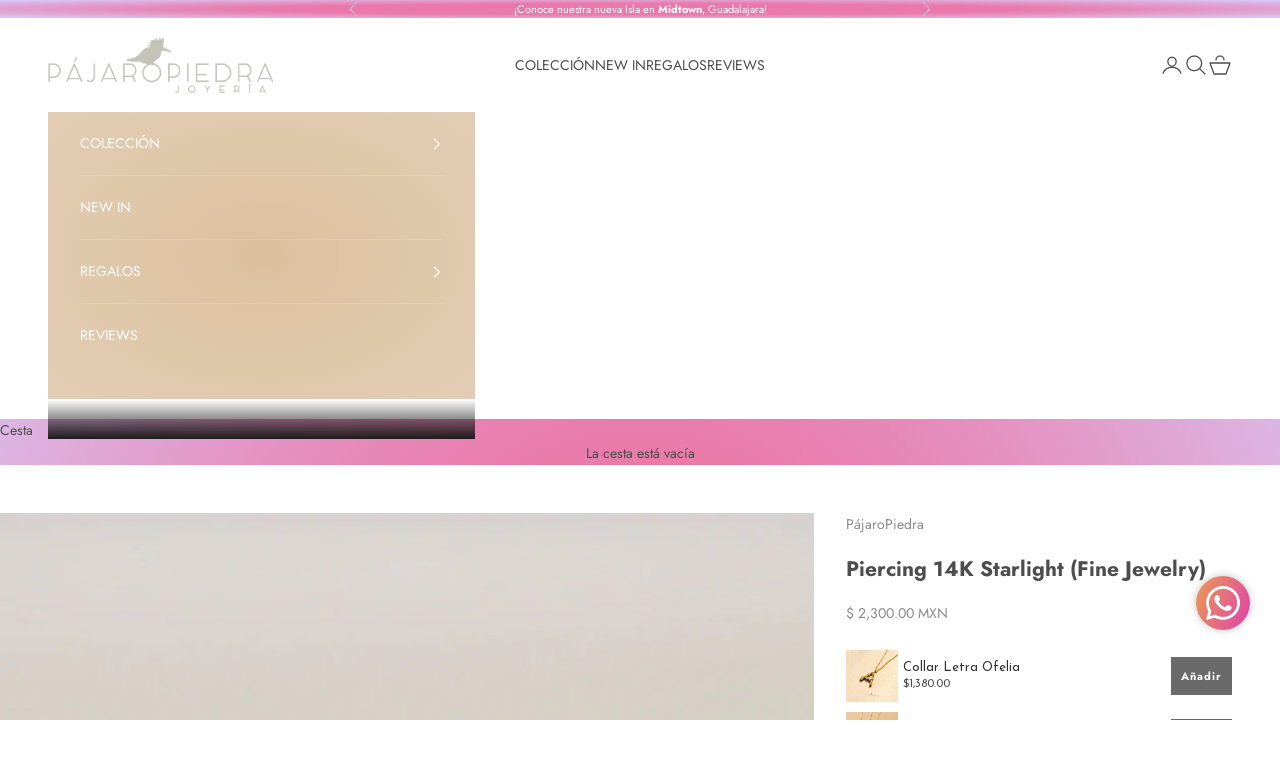

--- FILE ---
content_type: text/javascript; charset=utf-8
request_url: https://www.pajaropiedra.mx/products/collar-letra.js
body_size: 3763
content:
{"id":6765246775473,"title":"Collar Letra","handle":"collar-letra","description":"\u003cp data-mce-fragment=\"1\"\u003eMateriales:\u003c\/p\u003e\n\u003cul data-mce-fragment=\"1\"\u003e\n\u003cli data-mce-fragment=\"1\"\u003ePlata con baño de oro amarillo de 18K o Plata\u003c\/li\u003e\n\u003cli data-mce-fragment=\"1\"\u003eZirconias\u003c\/li\u003e\n\u003c\/ul\u003e\n\u003cp\u003e \u003c\/p\u003e","published_at":"2021-06-11T13:06:59-05:00","created_at":"2021-06-11T12:49:18-05:00","vendor":"PájaroPiedra","type":"Collares","tags":["__with:caja-de-regalo","BASIC"],"price":88000,"price_min":88000,"price_max":88000,"available":true,"price_varies":false,"compare_at_price":78000,"compare_at_price_min":78000,"compare_at_price_max":78000,"compare_at_price_varies":false,"variants":[{"id":40114232524977,"title":"Dorado \/ A","option1":"Dorado","option2":"A","option3":null,"sku":"32524977","requires_shipping":true,"taxable":false,"featured_image":{"id":37401835340003,"product_id":6765246775473,"position":4,"created_at":"2022-05-19T15:35:18-05:00","updated_at":"2022-05-19T16:32:00-05:00","alt":null,"width":1500,"height":1500,"src":"https:\/\/cdn.shopify.com\/s\/files\/1\/0366\/4904\/2053\/products\/psad.png?v=1652995920","variant_ids":[40114232524977]},"available":true,"name":"Collar Letra - Dorado \/ A","public_title":"Dorado \/ A","options":["Dorado","A"],"price":88000,"weight":0,"compare_at_price":78000,"inventory_management":"shopify","barcode":"32524977","featured_media":{"alt":null,"id":29970394939619,"position":4,"preview_image":{"aspect_ratio":1.0,"height":1500,"width":1500,"src":"https:\/\/cdn.shopify.com\/s\/files\/1\/0366\/4904\/2053\/products\/psad.png?v=1652995920"}},"requires_selling_plan":false,"selling_plan_allocations":[]},{"id":40114232557745,"title":"Dorado \/ B","option1":"Dorado","option2":"B","option3":null,"sku":"32557745","requires_shipping":true,"taxable":false,"featured_image":{"id":37401836126435,"product_id":6765246775473,"position":7,"created_at":"2022-05-19T15:35:53-05:00","updated_at":"2022-05-19T16:39:35-05:00","alt":null,"width":1500,"height":1500,"src":"https:\/\/cdn.shopify.com\/s\/files\/1\/0366\/4904\/2053\/products\/psbd.png?v=1652996375","variant_ids":[40114232557745]},"available":true,"name":"Collar Letra - Dorado \/ B","public_title":"Dorado \/ B","options":["Dorado","B"],"price":88000,"weight":0,"compare_at_price":78000,"inventory_management":"shopify","barcode":"32557745","featured_media":{"alt":null,"id":29970395857123,"position":7,"preview_image":{"aspect_ratio":1.0,"height":1500,"width":1500,"src":"https:\/\/cdn.shopify.com\/s\/files\/1\/0366\/4904\/2053\/products\/psbd.png?v=1652996375"}},"requires_selling_plan":false,"selling_plan_allocations":[]},{"id":40114232590513,"title":"Dorado \/ C","option1":"Dorado","option2":"C","option3":null,"sku":"32590513","requires_shipping":true,"taxable":false,"featured_image":{"id":37401837076707,"product_id":6765246775473,"position":9,"created_at":"2022-05-19T15:37:11-05:00","updated_at":"2022-05-19T16:39:35-05:00","alt":null,"width":1500,"height":1500,"src":"https:\/\/cdn.shopify.com\/s\/files\/1\/0366\/4904\/2053\/products\/PSCD.png?v=1652996375","variant_ids":[40114232590513]},"available":true,"name":"Collar Letra - Dorado \/ C","public_title":"Dorado \/ C","options":["Dorado","C"],"price":88000,"weight":0,"compare_at_price":78000,"inventory_management":"shopify","barcode":"32590513","featured_media":{"alt":null,"id":29970396872931,"position":9,"preview_image":{"aspect_ratio":1.0,"height":1500,"width":1500,"src":"https:\/\/cdn.shopify.com\/s\/files\/1\/0366\/4904\/2053\/products\/PSCD.png?v=1652996375"}},"requires_selling_plan":false,"selling_plan_allocations":[]},{"id":40114232623281,"title":"Dorado \/ D","option1":"Dorado","option2":"D","option3":null,"sku":"32623281","requires_shipping":true,"taxable":false,"featured_image":{"id":37401836814563,"product_id":6765246775473,"position":11,"created_at":"2022-05-19T15:36:34-05:00","updated_at":"2022-05-19T16:39:35-05:00","alt":null,"width":1500,"height":1500,"src":"https:\/\/cdn.shopify.com\/s\/files\/1\/0366\/4904\/2053\/products\/PSDD.png?v=1652996375","variant_ids":[40114232623281]},"available":true,"name":"Collar Letra - Dorado \/ D","public_title":"Dorado \/ D","options":["Dorado","D"],"price":88000,"weight":0,"compare_at_price":78000,"inventory_management":"shopify","barcode":"32623281","featured_media":{"alt":null,"id":29970396578019,"position":11,"preview_image":{"aspect_ratio":1.0,"height":1500,"width":1500,"src":"https:\/\/cdn.shopify.com\/s\/files\/1\/0366\/4904\/2053\/products\/PSDD.png?v=1652996375"}},"requires_selling_plan":false,"selling_plan_allocations":[]},{"id":40114232656049,"title":"Dorado \/ E","option1":"Dorado","option2":"E","option3":null,"sku":"32656049","requires_shipping":true,"taxable":false,"featured_image":{"id":37401837633763,"product_id":6765246775473,"position":13,"created_at":"2022-05-19T15:37:44-05:00","updated_at":"2022-05-19T16:39:35-05:00","alt":null,"width":1500,"height":1500,"src":"https:\/\/cdn.shopify.com\/s\/files\/1\/0366\/4904\/2053\/products\/PSED.png?v=1652996375","variant_ids":[40114232656049]},"available":true,"name":"Collar Letra - Dorado \/ E","public_title":"Dorado \/ E","options":["Dorado","E"],"price":88000,"weight":0,"compare_at_price":78000,"inventory_management":"shopify","barcode":"32656049","featured_media":{"alt":null,"id":29970397429987,"position":13,"preview_image":{"aspect_ratio":1.0,"height":1500,"width":1500,"src":"https:\/\/cdn.shopify.com\/s\/files\/1\/0366\/4904\/2053\/products\/PSED.png?v=1652996375"}},"requires_selling_plan":false,"selling_plan_allocations":[]},{"id":40114232688817,"title":"Dorado \/ F","option1":"Dorado","option2":"F","option3":null,"sku":"32688817","requires_shipping":true,"taxable":false,"featured_image":{"id":37401838420195,"product_id":6765246775473,"position":15,"created_at":"2022-05-19T15:38:15-05:00","updated_at":"2022-05-19T16:39:35-05:00","alt":null,"width":1500,"height":1500,"src":"https:\/\/cdn.shopify.com\/s\/files\/1\/0366\/4904\/2053\/products\/PSFD.png?v=1652996375","variant_ids":[40114232688817]},"available":true,"name":"Collar Letra - Dorado \/ F","public_title":"Dorado \/ F","options":["Dorado","F"],"price":88000,"weight":0,"compare_at_price":78000,"inventory_management":"shopify","barcode":"32688817","featured_media":{"alt":null,"id":29970398249187,"position":15,"preview_image":{"aspect_ratio":1.0,"height":1500,"width":1500,"src":"https:\/\/cdn.shopify.com\/s\/files\/1\/0366\/4904\/2053\/products\/PSFD.png?v=1652996375"}},"requires_selling_plan":false,"selling_plan_allocations":[]},{"id":40114232721585,"title":"Dorado \/ G","option1":"Dorado","option2":"G","option3":null,"sku":"32721585","requires_shipping":true,"taxable":false,"featured_image":{"id":37401839239395,"product_id":6765246775473,"position":17,"created_at":"2022-05-19T15:39:16-05:00","updated_at":"2022-05-19T16:39:35-05:00","alt":null,"width":1500,"height":1500,"src":"https:\/\/cdn.shopify.com\/s\/files\/1\/0366\/4904\/2053\/products\/PSGD.png?v=1652996375","variant_ids":[40114232721585]},"available":true,"name":"Collar Letra - Dorado \/ G","public_title":"Dorado \/ G","options":["Dorado","G"],"price":88000,"weight":0,"compare_at_price":78000,"inventory_management":"shopify","barcode":"32721585","featured_media":{"alt":null,"id":29970399199459,"position":17,"preview_image":{"aspect_ratio":1.0,"height":1500,"width":1500,"src":"https:\/\/cdn.shopify.com\/s\/files\/1\/0366\/4904\/2053\/products\/PSGD.png?v=1652996375"}},"requires_selling_plan":false,"selling_plan_allocations":[]},{"id":40114232754353,"title":"Dorado \/ H","option1":"Dorado","option2":"H","option3":null,"sku":"32754353","requires_shipping":true,"taxable":false,"featured_image":{"id":37401835110627,"product_id":6765246775473,"position":19,"created_at":"2022-05-19T15:34:53-05:00","updated_at":"2022-05-19T16:39:35-05:00","alt":null,"width":1500,"height":1500,"src":"https:\/\/cdn.shopify.com\/s\/files\/1\/0366\/4904\/2053\/products\/PPSHD.png?v=1652996375","variant_ids":[40114232754353]},"available":true,"name":"Collar Letra - Dorado \/ H","public_title":"Dorado \/ H","options":["Dorado","H"],"price":88000,"weight":0,"compare_at_price":78000,"inventory_management":"shopify","barcode":"32754353","featured_media":{"alt":null,"id":29970394677475,"position":19,"preview_image":{"aspect_ratio":1.0,"height":1500,"width":1500,"src":"https:\/\/cdn.shopify.com\/s\/files\/1\/0366\/4904\/2053\/products\/PPSHD.png?v=1652996375"}},"requires_selling_plan":false,"selling_plan_allocations":[]},{"id":40114232787121,"title":"Dorado \/ I","option1":"Dorado","option2":"I","option3":null,"sku":"32787121","requires_shipping":true,"taxable":false,"featured_image":{"id":37401862176995,"product_id":6765246775473,"position":21,"created_at":"2022-05-19T15:54:27-05:00","updated_at":"2022-05-19T16:39:35-05:00","alt":null,"width":1500,"height":1500,"src":"https:\/\/cdn.shopify.com\/s\/files\/1\/0366\/4904\/2053\/products\/PSID.png?v=1652996375","variant_ids":[40114232787121,40114233147569]},"available":true,"name":"Collar Letra - Dorado \/ I","public_title":"Dorado \/ I","options":["Dorado","I"],"price":88000,"weight":0,"compare_at_price":78000,"inventory_management":"shopify","barcode":"32787121","featured_media":{"alt":null,"id":29970423251171,"position":21,"preview_image":{"aspect_ratio":1.0,"height":1500,"width":1500,"src":"https:\/\/cdn.shopify.com\/s\/files\/1\/0366\/4904\/2053\/products\/PSID.png?v=1652996375"}},"requires_selling_plan":false,"selling_plan_allocations":[]},{"id":40114232819889,"title":"Dorado \/ J","option1":"Dorado","option2":"J","option3":null,"sku":"32819889","requires_shipping":true,"taxable":false,"featured_image":{"id":37401866010851,"product_id":6765246775473,"position":23,"created_at":"2022-05-19T15:55:16-05:00","updated_at":"2022-05-19T16:39:35-05:00","alt":null,"width":1500,"height":1500,"src":"https:\/\/cdn.shopify.com\/s\/files\/1\/0366\/4904\/2053\/products\/PSJD.png?v=1652996375","variant_ids":[40114232819889]},"available":true,"name":"Collar Letra - Dorado \/ J","public_title":"Dorado \/ J","options":["Dorado","J"],"price":88000,"weight":0,"compare_at_price":78000,"inventory_management":"shopify","barcode":"32819889","featured_media":{"alt":null,"id":29970427052259,"position":23,"preview_image":{"aspect_ratio":1.0,"height":1500,"width":1500,"src":"https:\/\/cdn.shopify.com\/s\/files\/1\/0366\/4904\/2053\/products\/PSJD.png?v=1652996375"}},"requires_selling_plan":false,"selling_plan_allocations":[]},{"id":40114232852657,"title":"Dorado \/ K","option1":"Dorado","option2":"K","option3":null,"sku":"32852657","requires_shipping":true,"taxable":false,"featured_image":{"id":37401868599523,"product_id":6765246775473,"position":25,"created_at":"2022-05-19T15:56:10-05:00","updated_at":"2022-05-19T16:39:35-05:00","alt":null,"width":1500,"height":1500,"src":"https:\/\/cdn.shopify.com\/s\/files\/1\/0366\/4904\/2053\/products\/PSKD.png?v=1652996375","variant_ids":[40114232852657]},"available":true,"name":"Collar Letra - Dorado \/ K","public_title":"Dorado \/ K","options":["Dorado","K"],"price":88000,"weight":0,"compare_at_price":78000,"inventory_management":"shopify","barcode":"32852657","featured_media":{"alt":null,"id":29970429608163,"position":25,"preview_image":{"aspect_ratio":1.0,"height":1500,"width":1500,"src":"https:\/\/cdn.shopify.com\/s\/files\/1\/0366\/4904\/2053\/products\/PSKD.png?v=1652996375"}},"requires_selling_plan":false,"selling_plan_allocations":[]},{"id":40114232885425,"title":"Dorado \/ L","option1":"Dorado","option2":"L","option3":null,"sku":"32885425","requires_shipping":true,"taxable":false,"featured_image":{"id":37401874956515,"product_id":6765246775473,"position":27,"created_at":"2022-05-19T15:56:40-05:00","updated_at":"2022-05-19T16:39:35-05:00","alt":null,"width":1500,"height":1500,"src":"https:\/\/cdn.shopify.com\/s\/files\/1\/0366\/4904\/2053\/products\/PSLD.png?v=1652996375","variant_ids":[40114232885425]},"available":true,"name":"Collar Letra - Dorado \/ L","public_title":"Dorado \/ L","options":["Dorado","L"],"price":88000,"weight":0,"compare_at_price":78000,"inventory_management":"shopify","barcode":"32885425","featured_media":{"alt":null,"id":29970435997923,"position":27,"preview_image":{"aspect_ratio":1.0,"height":1500,"width":1500,"src":"https:\/\/cdn.shopify.com\/s\/files\/1\/0366\/4904\/2053\/products\/PSLD.png?v=1652996375"}},"requires_selling_plan":false,"selling_plan_allocations":[]},{"id":40114232918193,"title":"Dorado \/ M","option1":"Dorado","option2":"M","option3":null,"sku":"32918193","requires_shipping":true,"taxable":false,"featured_image":{"id":37401878200547,"product_id":6765246775473,"position":29,"created_at":"2022-05-19T15:57:24-05:00","updated_at":"2022-05-19T16:39:35-05:00","alt":null,"width":1500,"height":1500,"src":"https:\/\/cdn.shopify.com\/s\/files\/1\/0366\/4904\/2053\/products\/PSMD.png?v=1652996375","variant_ids":[40114232918193]},"available":true,"name":"Collar Letra - Dorado \/ M","public_title":"Dorado \/ M","options":["Dorado","M"],"price":88000,"weight":0,"compare_at_price":78000,"inventory_management":"shopify","barcode":"32918193","featured_media":{"alt":null,"id":29970439340259,"position":29,"preview_image":{"aspect_ratio":1.0,"height":1500,"width":1500,"src":"https:\/\/cdn.shopify.com\/s\/files\/1\/0366\/4904\/2053\/products\/PSMD.png?v=1652996375"}},"requires_selling_plan":false,"selling_plan_allocations":[]},{"id":40114232950961,"title":"Dorado \/ N","option1":"Dorado","option2":"N","option3":null,"sku":"32950961","requires_shipping":true,"taxable":false,"featured_image":{"id":37401878888675,"product_id":6765246775473,"position":31,"created_at":"2022-05-19T15:58:00-05:00","updated_at":"2022-05-19T16:39:35-05:00","alt":null,"width":1500,"height":1500,"src":"https:\/\/cdn.shopify.com\/s\/files\/1\/0366\/4904\/2053\/products\/PSND.png?v=1652996375","variant_ids":[40114232950961]},"available":true,"name":"Collar Letra - Dorado \/ N","public_title":"Dorado \/ N","options":["Dorado","N"],"price":88000,"weight":0,"compare_at_price":78000,"inventory_management":"shopify","barcode":"32950961","featured_media":{"alt":null,"id":29970440028387,"position":31,"preview_image":{"aspect_ratio":1.0,"height":1500,"width":1500,"src":"https:\/\/cdn.shopify.com\/s\/files\/1\/0366\/4904\/2053\/products\/PSND.png?v=1652996375"}},"requires_selling_plan":false,"selling_plan_allocations":[]},{"id":40114232983729,"title":"Dorado \/ O","option1":"Dorado","option2":"O","option3":null,"sku":"32983729","requires_shipping":true,"taxable":false,"featured_image":{"id":37401880330467,"product_id":6765246775473,"position":33,"created_at":"2022-05-19T15:58:38-05:00","updated_at":"2022-05-19T16:39:35-05:00","alt":null,"width":1500,"height":1500,"src":"https:\/\/cdn.shopify.com\/s\/files\/1\/0366\/4904\/2053\/products\/PSOD.png?v=1652996375","variant_ids":[40114232983729]},"available":true,"name":"Collar Letra - Dorado \/ O","public_title":"Dorado \/ O","options":["Dorado","O"],"price":88000,"weight":0,"compare_at_price":78000,"inventory_management":"shopify","barcode":"32983729","featured_media":{"alt":null,"id":29970441470179,"position":33,"preview_image":{"aspect_ratio":1.0,"height":1500,"width":1500,"src":"https:\/\/cdn.shopify.com\/s\/files\/1\/0366\/4904\/2053\/products\/PSOD.png?v=1652996375"}},"requires_selling_plan":false,"selling_plan_allocations":[]},{"id":40114233016497,"title":"Dorado \/ P","option1":"Dorado","option2":"P","option3":null,"sku":"33016497","requires_shipping":true,"taxable":false,"featured_image":{"id":37401881051363,"product_id":6765246775473,"position":36,"created_at":"2022-05-19T15:59:15-05:00","updated_at":"2022-05-19T16:39:35-05:00","alt":null,"width":1500,"height":1500,"src":"https:\/\/cdn.shopify.com\/s\/files\/1\/0366\/4904\/2053\/products\/PSPD.png?v=1652996375","variant_ids":[40114233016497]},"available":true,"name":"Collar Letra - Dorado \/ P","public_title":"Dorado \/ P","options":["Dorado","P"],"price":88000,"weight":0,"compare_at_price":78000,"inventory_management":"shopify","barcode":"33016497","featured_media":{"alt":null,"id":29970442387683,"position":36,"preview_image":{"aspect_ratio":1.0,"height":1500,"width":1500,"src":"https:\/\/cdn.shopify.com\/s\/files\/1\/0366\/4904\/2053\/products\/PSPD.png?v=1652996375"}},"requires_selling_plan":false,"selling_plan_allocations":[]},{"id":40114233082033,"title":"Dorado \/ R","option1":"Dorado","option2":"R","option3":null,"sku":"33082033","requires_shipping":true,"taxable":false,"featured_image":{"id":37401881313507,"product_id":6765246775473,"position":37,"created_at":"2022-05-19T15:59:52-05:00","updated_at":"2022-05-19T16:41:02-05:00","alt":null,"width":1500,"height":1500,"src":"https:\/\/cdn.shopify.com\/s\/files\/1\/0366\/4904\/2053\/products\/PSRD.png?v=1652996462","variant_ids":[40114233082033]},"available":true,"name":"Collar Letra - Dorado \/ R","public_title":"Dorado \/ R","options":["Dorado","R"],"price":88000,"weight":0,"compare_at_price":78000,"inventory_management":"shopify","barcode":"33082033","featured_media":{"alt":null,"id":29970442748131,"position":37,"preview_image":{"aspect_ratio":1.0,"height":1500,"width":1500,"src":"https:\/\/cdn.shopify.com\/s\/files\/1\/0366\/4904\/2053\/products\/PSRD.png?v=1652996462"}},"requires_selling_plan":false,"selling_plan_allocations":[]},{"id":40114233114801,"title":"Dorado \/ S","option1":"Dorado","option2":"S","option3":null,"sku":"33114801","requires_shipping":true,"taxable":false,"featured_image":{"id":37401881772259,"product_id":6765246775473,"position":39,"created_at":"2022-05-19T16:00:24-05:00","updated_at":"2022-05-19T16:41:02-05:00","alt":null,"width":1500,"height":1500,"src":"https:\/\/cdn.shopify.com\/s\/files\/1\/0366\/4904\/2053\/products\/PSSD.png?v=1652996462","variant_ids":[40114233114801]},"available":true,"name":"Collar Letra - Dorado \/ S","public_title":"Dorado \/ S","options":["Dorado","S"],"price":88000,"weight":0,"compare_at_price":78000,"inventory_management":"shopify","barcode":"33114801","featured_media":{"alt":null,"id":29970443305187,"position":39,"preview_image":{"aspect_ratio":1.0,"height":1500,"width":1500,"src":"https:\/\/cdn.shopify.com\/s\/files\/1\/0366\/4904\/2053\/products\/PSSD.png?v=1652996462"}},"requires_selling_plan":false,"selling_plan_allocations":[]},{"id":40114233147569,"title":"Dorado \/ T","option1":"Dorado","option2":"T","option3":null,"sku":"33147569","requires_shipping":true,"taxable":false,"featured_image":{"id":37401862176995,"product_id":6765246775473,"position":21,"created_at":"2022-05-19T15:54:27-05:00","updated_at":"2022-05-19T16:39:35-05:00","alt":null,"width":1500,"height":1500,"src":"https:\/\/cdn.shopify.com\/s\/files\/1\/0366\/4904\/2053\/products\/PSID.png?v=1652996375","variant_ids":[40114232787121,40114233147569]},"available":true,"name":"Collar Letra - Dorado \/ T","public_title":"Dorado \/ T","options":["Dorado","T"],"price":88000,"weight":0,"compare_at_price":78000,"inventory_management":"shopify","barcode":"33147569","featured_media":{"alt":null,"id":29970423251171,"position":21,"preview_image":{"aspect_ratio":1.0,"height":1500,"width":1500,"src":"https:\/\/cdn.shopify.com\/s\/files\/1\/0366\/4904\/2053\/products\/PSID.png?v=1652996375"}},"requires_selling_plan":false,"selling_plan_allocations":[]},{"id":40114233180337,"title":"Dorado \/ U","option1":"Dorado","option2":"U","option3":null,"sku":"33180337","requires_shipping":true,"taxable":false,"featured_image":{"id":37401937543395,"product_id":6765246775473,"position":44,"created_at":"2022-05-19T16:20:17-05:00","updated_at":"2022-05-19T16:41:02-05:00","alt":null,"width":1500,"height":1500,"src":"https:\/\/cdn.shopify.com\/s\/files\/1\/0366\/4904\/2053\/products\/PSUD.png?v=1652996462","variant_ids":[40114233180337]},"available":true,"name":"Collar Letra - Dorado \/ U","public_title":"Dorado \/ U","options":["Dorado","U"],"price":88000,"weight":0,"compare_at_price":78000,"inventory_management":"shopify","barcode":"33180337","featured_media":{"alt":null,"id":29970502222051,"position":44,"preview_image":{"aspect_ratio":1.0,"height":1500,"width":1500,"src":"https:\/\/cdn.shopify.com\/s\/files\/1\/0366\/4904\/2053\/products\/PSUD.png?v=1652996462"}},"requires_selling_plan":false,"selling_plan_allocations":[]},{"id":40114233213105,"title":"Dorado \/ V","option1":"Dorado","option2":"V","option3":null,"sku":"33213105","requires_shipping":true,"taxable":false,"featured_image":{"id":37401910739171,"product_id":6765246775473,"position":50,"created_at":"2022-05-19T16:09:05-05:00","updated_at":"2022-05-19T16:41:02-05:00","alt":null,"width":1500,"height":1500,"src":"https:\/\/cdn.shopify.com\/s\/files\/1\/0366\/4904\/2053\/products\/PSVD.png?v=1652996462","variant_ids":[40114233213105]},"available":true,"name":"Collar Letra - Dorado \/ V","public_title":"Dorado \/ V","options":["Dorado","V"],"price":88000,"weight":0,"compare_at_price":78000,"inventory_management":"shopify","barcode":"33213105","featured_media":{"alt":null,"id":29970474238179,"position":50,"preview_image":{"aspect_ratio":1.0,"height":1500,"width":1500,"src":"https:\/\/cdn.shopify.com\/s\/files\/1\/0366\/4904\/2053\/products\/PSVD.png?v=1652996462"}},"requires_selling_plan":false,"selling_plan_allocations":[]},{"id":40114233245873,"title":"Dorado \/ X","option1":"Dorado","option2":"X","option3":null,"sku":"33245873","requires_shipping":true,"taxable":false,"featured_image":{"id":37401938690275,"product_id":6765246775473,"position":46,"created_at":"2022-05-19T16:20:59-05:00","updated_at":"2022-05-19T16:41:02-05:00","alt":null,"width":1500,"height":1500,"src":"https:\/\/cdn.shopify.com\/s\/files\/1\/0366\/4904\/2053\/products\/PSXD.png?v=1652996462","variant_ids":[40114233245873]},"available":true,"name":"Collar Letra - Dorado \/ X","public_title":"Dorado \/ X","options":["Dorado","X"],"price":88000,"weight":0,"compare_at_price":78000,"inventory_management":"shopify","barcode":"33245873","featured_media":{"alt":null,"id":29970503368931,"position":46,"preview_image":{"aspect_ratio":1.0,"height":1500,"width":1500,"src":"https:\/\/cdn.shopify.com\/s\/files\/1\/0366\/4904\/2053\/products\/PSXD.png?v=1652996462"}},"requires_selling_plan":false,"selling_plan_allocations":[]},{"id":42253191971043,"title":"Dorado \/ Y","option1":"Dorado","option2":"Y","option3":null,"sku":"91971043","requires_shipping":true,"taxable":false,"featured_image":{"id":37401942786275,"product_id":6765246775473,"position":48,"created_at":"2022-05-19T16:22:37-05:00","updated_at":"2022-05-19T16:41:02-05:00","alt":null,"width":1500,"height":1500,"src":"https:\/\/cdn.shopify.com\/s\/files\/1\/0366\/4904\/2053\/products\/PSYD.png?v=1652996462","variant_ids":[42253191971043]},"available":true,"name":"Collar Letra - Dorado \/ Y","public_title":"Dorado \/ Y","options":["Dorado","Y"],"price":88000,"weight":0,"compare_at_price":78000,"inventory_management":"shopify","barcode":"91971043","featured_media":{"alt":null,"id":29970507464931,"position":48,"preview_image":{"aspect_ratio":1.0,"height":1500,"width":1500,"src":"https:\/\/cdn.shopify.com\/s\/files\/1\/0366\/4904\/2053\/products\/PSYD.png?v=1652996462"}},"requires_selling_plan":false,"selling_plan_allocations":[]},{"id":40114233311409,"title":"Plateado \/ A","option1":"Plateado","option2":"A","option3":null,"sku":"33311409","requires_shipping":true,"taxable":false,"featured_image":{"id":37401840648419,"product_id":6765246775473,"position":6,"created_at":"2022-05-19T15:40:19-05:00","updated_at":"2022-05-19T16:35:58-05:00","alt":null,"width":1500,"height":1500,"src":"https:\/\/cdn.shopify.com\/s\/files\/1\/0366\/4904\/2053\/products\/psap.png?v=1652996158","variant_ids":[40114233311409]},"available":true,"name":"Collar Letra - Plateado \/ A","public_title":"Plateado \/ A","options":["Plateado","A"],"price":88000,"weight":0,"compare_at_price":78000,"inventory_management":"shopify","barcode":"33311409","featured_media":{"alt":null,"id":29970400608483,"position":6,"preview_image":{"aspect_ratio":1.0,"height":1500,"width":1500,"src":"https:\/\/cdn.shopify.com\/s\/files\/1\/0366\/4904\/2053\/products\/psap.png?v=1652996158"}},"requires_selling_plan":false,"selling_plan_allocations":[]},{"id":40114233344177,"title":"Plateado \/ B","option1":"Plateado","option2":"B","option3":null,"sku":"33344177","requires_shipping":true,"taxable":false,"featured_image":{"id":37401841533155,"product_id":6765246775473,"position":8,"created_at":"2022-05-19T15:40:48-05:00","updated_at":"2022-05-19T16:39:35-05:00","alt":null,"width":1500,"height":1500,"src":"https:\/\/cdn.shopify.com\/s\/files\/1\/0366\/4904\/2053\/products\/psbp.png?v=1652996375","variant_ids":[40114233344177]},"available":true,"name":"Collar Letra - Plateado \/ B","public_title":"Plateado \/ B","options":["Plateado","B"],"price":88000,"weight":0,"compare_at_price":78000,"inventory_management":"shopify","barcode":"33344177","featured_media":{"alt":null,"id":29970401525987,"position":8,"preview_image":{"aspect_ratio":1.0,"height":1500,"width":1500,"src":"https:\/\/cdn.shopify.com\/s\/files\/1\/0366\/4904\/2053\/products\/psbp.png?v=1652996375"}},"requires_selling_plan":false,"selling_plan_allocations":[]},{"id":40114233376945,"title":"Plateado \/ C","option1":"Plateado","option2":"C","option3":null,"sku":"33376945","requires_shipping":true,"taxable":false,"featured_image":{"id":37401842942179,"product_id":6765246775473,"position":10,"created_at":"2022-05-19T15:41:14-05:00","updated_at":"2022-05-19T16:39:35-05:00","alt":null,"width":1500,"height":1500,"src":"https:\/\/cdn.shopify.com\/s\/files\/1\/0366\/4904\/2053\/products\/pscp.png?v=1652996375","variant_ids":[40114233376945]},"available":true,"name":"Collar Letra - Plateado \/ C","public_title":"Plateado \/ C","options":["Plateado","C"],"price":88000,"weight":0,"compare_at_price":78000,"inventory_management":"shopify","barcode":"33376945","featured_media":{"alt":null,"id":29970402967779,"position":10,"preview_image":{"aspect_ratio":1.0,"height":1500,"width":1500,"src":"https:\/\/cdn.shopify.com\/s\/files\/1\/0366\/4904\/2053\/products\/pscp.png?v=1652996375"}},"requires_selling_plan":false,"selling_plan_allocations":[]},{"id":40114233409713,"title":"Plateado \/ D","option1":"Plateado","option2":"D","option3":null,"sku":"33409713","requires_shipping":true,"taxable":false,"featured_image":{"id":37401843695843,"product_id":6765246775473,"position":12,"created_at":"2022-05-19T15:41:48-05:00","updated_at":"2022-05-19T16:39:35-05:00","alt":null,"width":1500,"height":1500,"src":"https:\/\/cdn.shopify.com\/s\/files\/1\/0366\/4904\/2053\/products\/PSDP.png?v=1652996375","variant_ids":[40114233409713]},"available":true,"name":"Collar Letra - Plateado \/ D","public_title":"Plateado \/ D","options":["Plateado","D"],"price":88000,"weight":0,"compare_at_price":78000,"inventory_management":"shopify","barcode":"33409713","featured_media":{"alt":null,"id":29970403885283,"position":12,"preview_image":{"aspect_ratio":1.0,"height":1500,"width":1500,"src":"https:\/\/cdn.shopify.com\/s\/files\/1\/0366\/4904\/2053\/products\/PSDP.png?v=1652996375"}},"requires_selling_plan":false,"selling_plan_allocations":[]},{"id":40114233442481,"title":"Plateado \/ E","option1":"Plateado","option2":"E","option3":null,"sku":"33442481","requires_shipping":true,"taxable":false,"featured_image":{"id":37401844711651,"product_id":6765246775473,"position":14,"created_at":"2022-05-19T15:43:05-05:00","updated_at":"2022-05-19T16:39:35-05:00","alt":null,"width":1500,"height":1500,"src":"https:\/\/cdn.shopify.com\/s\/files\/1\/0366\/4904\/2053\/products\/PSEP.png?v=1652996375","variant_ids":[40114233442481]},"available":true,"name":"Collar Letra - Plateado \/ E","public_title":"Plateado \/ E","options":["Plateado","E"],"price":88000,"weight":0,"compare_at_price":78000,"inventory_management":"shopify","barcode":"33442481","featured_media":{"alt":null,"id":29970404999395,"position":14,"preview_image":{"aspect_ratio":1.0,"height":1500,"width":1500,"src":"https:\/\/cdn.shopify.com\/s\/files\/1\/0366\/4904\/2053\/products\/PSEP.png?v=1652996375"}},"requires_selling_plan":false,"selling_plan_allocations":[]},{"id":40114233475249,"title":"Plateado \/ F","option1":"Plateado","option2":"F","option3":null,"sku":"33475249","requires_shipping":true,"taxable":false,"featured_image":{"id":37401846153443,"product_id":6765246775473,"position":16,"created_at":"2022-05-19T15:44:11-05:00","updated_at":"2022-05-19T16:39:35-05:00","alt":null,"width":1500,"height":1500,"src":"https:\/\/cdn.shopify.com\/s\/files\/1\/0366\/4904\/2053\/products\/PSFP.png?v=1652996375","variant_ids":[40114233475249]},"available":true,"name":"Collar Letra - Plateado \/ F","public_title":"Plateado \/ F","options":["Plateado","F"],"price":88000,"weight":0,"compare_at_price":78000,"inventory_management":"shopify","barcode":"33475249","featured_media":{"alt":null,"id":29970406605027,"position":16,"preview_image":{"aspect_ratio":1.0,"height":1500,"width":1500,"src":"https:\/\/cdn.shopify.com\/s\/files\/1\/0366\/4904\/2053\/products\/PSFP.png?v=1652996375"}},"requires_selling_plan":false,"selling_plan_allocations":[]},{"id":40114233508017,"title":"Plateado \/ G","option1":"Plateado","option2":"G","option3":null,"sku":"33508017","requires_shipping":true,"taxable":false,"featured_image":{"id":37401847824611,"product_id":6765246775473,"position":18,"created_at":"2022-05-19T15:45:24-05:00","updated_at":"2022-05-19T16:39:35-05:00","alt":null,"width":1500,"height":1500,"src":"https:\/\/cdn.shopify.com\/s\/files\/1\/0366\/4904\/2053\/products\/PSGP.png?v=1652996375","variant_ids":[40114233508017]},"available":true,"name":"Collar Letra - Plateado \/ G","public_title":"Plateado \/ G","options":["Plateado","G"],"price":88000,"weight":0,"compare_at_price":78000,"inventory_management":"shopify","barcode":"33508017","featured_media":{"alt":null,"id":29970408276195,"position":18,"preview_image":{"aspect_ratio":1.0,"height":1500,"width":1500,"src":"https:\/\/cdn.shopify.com\/s\/files\/1\/0366\/4904\/2053\/products\/PSGP.png?v=1652996375"}},"requires_selling_plan":false,"selling_plan_allocations":[]},{"id":40114233540785,"title":"Plateado \/ H","option1":"Plateado","option2":"H","option3":null,"sku":"33540785","requires_shipping":true,"taxable":false,"featured_image":{"id":37401848774883,"product_id":6765246775473,"position":20,"created_at":"2022-05-19T15:46:14-05:00","updated_at":"2022-05-19T16:39:35-05:00","alt":null,"width":1500,"height":1500,"src":"https:\/\/cdn.shopify.com\/s\/files\/1\/0366\/4904\/2053\/products\/PSHP.png?v=1652996375","variant_ids":[40114233540785]},"available":true,"name":"Collar Letra - Plateado \/ H","public_title":"Plateado \/ H","options":["Plateado","H"],"price":88000,"weight":0,"compare_at_price":78000,"inventory_management":"shopify","barcode":"33540785","featured_media":{"alt":null,"id":29970409226467,"position":20,"preview_image":{"aspect_ratio":1.0,"height":1500,"width":1500,"src":"https:\/\/cdn.shopify.com\/s\/files\/1\/0366\/4904\/2053\/products\/PSHP.png?v=1652996375"}},"requires_selling_plan":false,"selling_plan_allocations":[]},{"id":40114233573553,"title":"Plateado \/ I","option1":"Plateado","option2":"I","option3":null,"sku":"33573553","requires_shipping":true,"taxable":false,"featured_image":{"id":37401850085603,"product_id":6765246775473,"position":22,"created_at":"2022-05-19T15:46:59-05:00","updated_at":"2022-05-19T16:39:35-05:00","alt":null,"width":1500,"height":1500,"src":"https:\/\/cdn.shopify.com\/s\/files\/1\/0366\/4904\/2053\/products\/PSIP.png?v=1652996375","variant_ids":[40114233573553]},"available":true,"name":"Collar Letra - Plateado \/ I","public_title":"Plateado \/ I","options":["Plateado","I"],"price":88000,"weight":0,"compare_at_price":78000,"inventory_management":"shopify","barcode":"33573553","featured_media":{"alt":null,"id":29970410569955,"position":22,"preview_image":{"aspect_ratio":1.0,"height":1500,"width":1500,"src":"https:\/\/cdn.shopify.com\/s\/files\/1\/0366\/4904\/2053\/products\/PSIP.png?v=1652996375"}},"requires_selling_plan":false,"selling_plan_allocations":[]},{"id":40114233606321,"title":"Plateado \/ J","option1":"Plateado","option2":"J","option3":null,"sku":"33606321","requires_shipping":true,"taxable":false,"featured_image":{"id":37401851887843,"product_id":6765246775473,"position":24,"created_at":"2022-05-19T15:47:59-05:00","updated_at":"2022-05-19T16:39:35-05:00","alt":null,"width":1500,"height":1500,"src":"https:\/\/cdn.shopify.com\/s\/files\/1\/0366\/4904\/2053\/products\/PSJP.png?v=1652996375","variant_ids":[40114233606321]},"available":true,"name":"Collar Letra - Plateado \/ J","public_title":"Plateado \/ J","options":["Plateado","J"],"price":88000,"weight":0,"compare_at_price":78000,"inventory_management":"shopify","barcode":"33606321","featured_media":{"alt":null,"id":29970412404963,"position":24,"preview_image":{"aspect_ratio":1.0,"height":1500,"width":1500,"src":"https:\/\/cdn.shopify.com\/s\/files\/1\/0366\/4904\/2053\/products\/PSJP.png?v=1652996375"}},"requires_selling_plan":false,"selling_plan_allocations":[]},{"id":40114233639089,"title":"Plateado \/ K","option1":"Plateado","option2":"K","option3":null,"sku":"33639089","requires_shipping":true,"taxable":false,"featured_image":{"id":37401852903651,"product_id":6765246775473,"position":26,"created_at":"2022-05-19T15:48:48-05:00","updated_at":"2022-05-19T16:39:35-05:00","alt":null,"width":1500,"height":1500,"src":"https:\/\/cdn.shopify.com\/s\/files\/1\/0366\/4904\/2053\/products\/PSKP.png?v=1652996375","variant_ids":[40114233639089]},"available":true,"name":"Collar Letra - Plateado \/ K","public_title":"Plateado \/ K","options":["Plateado","K"],"price":88000,"weight":0,"compare_at_price":78000,"inventory_management":"shopify","barcode":"33639089","featured_media":{"alt":null,"id":29970413486307,"position":26,"preview_image":{"aspect_ratio":1.0,"height":1500,"width":1500,"src":"https:\/\/cdn.shopify.com\/s\/files\/1\/0366\/4904\/2053\/products\/PSKP.png?v=1652996375"}},"requires_selling_plan":false,"selling_plan_allocations":[]},{"id":40114233671857,"title":"Plateado \/ L","option1":"Plateado","option2":"L","option3":null,"sku":"33671857","requires_shipping":true,"taxable":false,"featured_image":{"id":37401853460707,"product_id":6765246775473,"position":28,"created_at":"2022-05-19T15:49:44-05:00","updated_at":"2022-05-19T16:39:35-05:00","alt":null,"width":1500,"height":1500,"src":"https:\/\/cdn.shopify.com\/s\/files\/1\/0366\/4904\/2053\/products\/PSLP.png?v=1652996375","variant_ids":[40114233671857]},"available":true,"name":"Collar Letra - Plateado \/ L","public_title":"Plateado \/ L","options":["Plateado","L"],"price":88000,"weight":0,"compare_at_price":78000,"inventory_management":"shopify","barcode":"33671857","featured_media":{"alt":null,"id":29970414108899,"position":28,"preview_image":{"aspect_ratio":1.0,"height":1500,"width":1500,"src":"https:\/\/cdn.shopify.com\/s\/files\/1\/0366\/4904\/2053\/products\/PSLP.png?v=1652996375"}},"requires_selling_plan":false,"selling_plan_allocations":[]},{"id":40114233704625,"title":"Plateado \/ M","option1":"Plateado","option2":"M","option3":null,"sku":"33704625","requires_shipping":true,"taxable":false,"featured_image":{"id":37401957564643,"product_id":6765246775473,"position":30,"created_at":"2022-05-19T16:28:41-05:00","updated_at":"2022-05-19T16:39:35-05:00","alt":null,"width":1500,"height":1500,"src":"https:\/\/cdn.shopify.com\/s\/files\/1\/0366\/4904\/2053\/products\/PSMP.png?v=1652996375","variant_ids":[40114233704625]},"available":true,"name":"Collar Letra - Plateado \/ M","public_title":"Plateado \/ M","options":["Plateado","M"],"price":88000,"weight":0,"compare_at_price":78000,"inventory_management":"shopify","barcode":"33704625","featured_media":{"alt":null,"id":29970522734819,"position":30,"preview_image":{"aspect_ratio":1.0,"height":1500,"width":1500,"src":"https:\/\/cdn.shopify.com\/s\/files\/1\/0366\/4904\/2053\/products\/PSMP.png?v=1652996375"}},"requires_selling_plan":false,"selling_plan_allocations":[]},{"id":40114233737393,"title":"Plateado \/ N","option1":"Plateado","option2":"N","option3":null,"sku":"33737393","requires_shipping":true,"taxable":false,"featured_image":{"id":37401858638051,"product_id":6765246775473,"position":32,"created_at":"2022-05-19T15:52:48-05:00","updated_at":"2022-05-19T16:39:35-05:00","alt":null,"width":1500,"height":1500,"src":"https:\/\/cdn.shopify.com\/s\/files\/1\/0366\/4904\/2053\/products\/PSNP.png?v=1652996375","variant_ids":[40114233737393]},"available":true,"name":"Collar Letra - Plateado \/ N","public_title":"Plateado \/ N","options":["Plateado","N"],"price":88000,"weight":0,"compare_at_price":78000,"inventory_management":"shopify","barcode":"33737393","featured_media":{"alt":null,"id":29970419482851,"position":32,"preview_image":{"aspect_ratio":1.0,"height":1500,"width":1500,"src":"https:\/\/cdn.shopify.com\/s\/files\/1\/0366\/4904\/2053\/products\/PSNP.png?v=1652996375"}},"requires_selling_plan":false,"selling_plan_allocations":[]},{"id":40114233770161,"title":"Plateado \/ O","option1":"Plateado","option2":"O","option3":null,"sku":"33770161","requires_shipping":true,"taxable":false,"featured_image":{"id":37401861030115,"product_id":6765246775473,"position":34,"created_at":"2022-05-19T15:53:56-05:00","updated_at":"2022-05-19T16:39:35-05:00","alt":null,"width":1500,"height":1500,"src":"https:\/\/cdn.shopify.com\/s\/files\/1\/0366\/4904\/2053\/products\/PSOP.png?v=1652996375","variant_ids":[40114233770161]},"available":true,"name":"Collar Letra - Plateado \/ O","public_title":"Plateado \/ O","options":["Plateado","O"],"price":88000,"weight":0,"compare_at_price":78000,"inventory_management":"shopify","barcode":"33770161","featured_media":{"alt":null,"id":29970422005987,"position":34,"preview_image":{"aspect_ratio":1.0,"height":1500,"width":1500,"src":"https:\/\/cdn.shopify.com\/s\/files\/1\/0366\/4904\/2053\/products\/PSOP.png?v=1652996375"}},"requires_selling_plan":false,"selling_plan_allocations":[]},{"id":40114233802929,"title":"Plateado \/ P","option1":"Plateado","option2":"P","option3":null,"sku":"33802929","requires_shipping":true,"taxable":false,"featured_image":{"id":37401884393699,"product_id":6765246775473,"position":35,"created_at":"2022-05-19T16:01:54-05:00","updated_at":"2022-05-19T16:39:35-05:00","alt":null,"width":1500,"height":1500,"src":"https:\/\/cdn.shopify.com\/s\/files\/1\/0366\/4904\/2053\/products\/PSPP.png?v=1652996375","variant_ids":[40114233802929]},"available":true,"name":"Collar Letra - Plateado \/ P","public_title":"Plateado \/ P","options":["Plateado","P"],"price":88000,"weight":0,"compare_at_price":78000,"inventory_management":"shopify","barcode":"33802929","featured_media":{"alt":null,"id":29970445959395,"position":35,"preview_image":{"aspect_ratio":1.0,"height":1500,"width":1500,"src":"https:\/\/cdn.shopify.com\/s\/files\/1\/0366\/4904\/2053\/products\/PSPP.png?v=1652996375"}},"requires_selling_plan":false,"selling_plan_allocations":[]},{"id":40114233868465,"title":"Plateado \/ R","option1":"Plateado","option2":"R","option3":null,"sku":"33868465","requires_shipping":true,"taxable":false,"featured_image":{"id":37401885999331,"product_id":6765246775473,"position":38,"created_at":"2022-05-19T16:02:42-05:00","updated_at":"2022-05-19T16:41:02-05:00","alt":null,"width":1500,"height":1500,"src":"https:\/\/cdn.shopify.com\/s\/files\/1\/0366\/4904\/2053\/products\/PSRP.png?v=1652996462","variant_ids":[40114233868465]},"available":true,"name":"Collar Letra - Plateado \/ R","public_title":"Plateado \/ R","options":["Plateado","R"],"price":88000,"weight":0,"compare_at_price":78000,"inventory_management":"shopify","barcode":"33868465","featured_media":{"alt":null,"id":29970447565027,"position":38,"preview_image":{"aspect_ratio":1.0,"height":1500,"width":1500,"src":"https:\/\/cdn.shopify.com\/s\/files\/1\/0366\/4904\/2053\/products\/PSRP.png?v=1652996462"}},"requires_selling_plan":false,"selling_plan_allocations":[]},{"id":40114233901233,"title":"Plateado \/ S","option1":"Plateado","option2":"S","option3":null,"sku":"33901233","requires_shipping":true,"taxable":false,"featured_image":{"id":37401887441123,"product_id":6765246775473,"position":40,"created_at":"2022-05-19T16:03:22-05:00","updated_at":"2022-05-19T16:41:02-05:00","alt":null,"width":1500,"height":1500,"src":"https:\/\/cdn.shopify.com\/s\/files\/1\/0366\/4904\/2053\/products\/PSSP.png?v=1652996462","variant_ids":[40114233901233]},"available":true,"name":"Collar Letra - Plateado \/ S","public_title":"Plateado \/ S","options":["Plateado","S"],"price":88000,"weight":0,"compare_at_price":78000,"inventory_management":"shopify","barcode":"33901233","featured_media":{"alt":null,"id":29970449072355,"position":40,"preview_image":{"aspect_ratio":1.0,"height":1500,"width":1500,"src":"https:\/\/cdn.shopify.com\/s\/files\/1\/0366\/4904\/2053\/products\/PSSP.png?v=1652996462"}},"requires_selling_plan":false,"selling_plan_allocations":[]},{"id":40114233934001,"title":"Plateado \/ T","option1":"Plateado","option2":"T","option3":null,"sku":"33934001","requires_shipping":true,"taxable":false,"featured_image":{"id":37401889177827,"product_id":6765246775473,"position":42,"created_at":"2022-05-19T16:04:25-05:00","updated_at":"2022-05-19T16:41:02-05:00","alt":null,"width":1500,"height":1500,"src":"https:\/\/cdn.shopify.com\/s\/files\/1\/0366\/4904\/2053\/products\/PSTP.png?v=1652996462","variant_ids":[40114233934001]},"available":true,"name":"Collar Letra - Plateado \/ T","public_title":"Plateado \/ T","options":["Plateado","T"],"price":88000,"weight":0,"compare_at_price":78000,"inventory_management":"shopify","barcode":"33934001","featured_media":{"alt":null,"id":29970452087011,"position":42,"preview_image":{"aspect_ratio":1.0,"height":1500,"width":1500,"src":"https:\/\/cdn.shopify.com\/s\/files\/1\/0366\/4904\/2053\/products\/PSTP.png?v=1652996462"}},"requires_selling_plan":false,"selling_plan_allocations":[]},{"id":40114233966769,"title":"Plateado \/ U","option1":"Plateado","option2":"U","option3":null,"sku":"33966769","requires_shipping":true,"taxable":false,"featured_image":{"id":37401890226403,"product_id":6765246775473,"position":43,"created_at":"2022-05-19T16:04:51-05:00","updated_at":"2022-05-19T16:41:02-05:00","alt":null,"width":1500,"height":1500,"src":"https:\/\/cdn.shopify.com\/s\/files\/1\/0366\/4904\/2053\/products\/PSUP.png?v=1652996462","variant_ids":[40114233966769]},"available":true,"name":"Collar Letra - Plateado \/ U","public_title":"Plateado \/ U","options":["Plateado","U"],"price":88000,"weight":0,"compare_at_price":78000,"inventory_management":"shopify","barcode":"33966769","featured_media":{"alt":null,"id":29970453168355,"position":43,"preview_image":{"aspect_ratio":1.0,"height":1500,"width":1500,"src":"https:\/\/cdn.shopify.com\/s\/files\/1\/0366\/4904\/2053\/products\/PSUP.png?v=1652996462"}},"requires_selling_plan":false,"selling_plan_allocations":[]},{"id":40114233999537,"title":"Plateado \/ V","option1":"Plateado","option2":"V","option3":null,"sku":"33999537","requires_shipping":true,"taxable":false,"featured_image":{"id":37401900155107,"product_id":6765246775473,"position":45,"created_at":"2022-05-19T16:06:08-05:00","updated_at":"2022-05-19T16:41:02-05:00","alt":null,"width":1500,"height":1500,"src":"https:\/\/cdn.shopify.com\/s\/files\/1\/0366\/4904\/2053\/products\/PSVP.png?v=1652996462","variant_ids":[40114233999537]},"available":true,"name":"Collar Letra - Plateado \/ V","public_title":"Plateado \/ V","options":["Plateado","V"],"price":88000,"weight":0,"compare_at_price":78000,"inventory_management":"shopify","barcode":"33999537","featured_media":{"alt":null,"id":29970463260899,"position":45,"preview_image":{"aspect_ratio":1.0,"height":1500,"width":1500,"src":"https:\/\/cdn.shopify.com\/s\/files\/1\/0366\/4904\/2053\/products\/PSVP.png?v=1652996462"}},"requires_selling_plan":false,"selling_plan_allocations":[]},{"id":40114234032305,"title":"Plateado \/ X","option1":"Plateado","option2":"X","option3":null,"sku":"34032305","requires_shipping":true,"taxable":false,"featured_image":{"id":37401905463523,"product_id":6765246775473,"position":47,"created_at":"2022-05-19T16:06:57-05:00","updated_at":"2022-05-19T16:41:02-05:00","alt":null,"width":1500,"height":1500,"src":"https:\/\/cdn.shopify.com\/s\/files\/1\/0366\/4904\/2053\/products\/PSXP.png?v=1652996462","variant_ids":[40114234032305]},"available":true,"name":"Collar Letra - Plateado \/ X","public_title":"Plateado \/ X","options":["Plateado","X"],"price":88000,"weight":0,"compare_at_price":78000,"inventory_management":"shopify","barcode":"34032305","featured_media":{"alt":null,"id":29970468700387,"position":47,"preview_image":{"aspect_ratio":1.0,"height":1500,"width":1500,"src":"https:\/\/cdn.shopify.com\/s\/files\/1\/0366\/4904\/2053\/products\/PSXP.png?v=1652996462"}},"requires_selling_plan":false,"selling_plan_allocations":[]},{"id":40114234065073,"title":"Plateado \/ Y","option1":"Plateado","option2":"Y","option3":null,"sku":"34065073","requires_shipping":true,"taxable":false,"featured_image":{"id":37401913131235,"product_id":6765246775473,"position":49,"created_at":"2022-05-19T16:10:18-05:00","updated_at":"2022-05-19T16:41:02-05:00","alt":null,"width":1500,"height":1500,"src":"https:\/\/cdn.shopify.com\/s\/files\/1\/0366\/4904\/2053\/products\/PSYP.png?v=1652996462","variant_ids":[40114234065073]},"available":true,"name":"Collar Letra - Plateado \/ Y","public_title":"Plateado \/ Y","options":["Plateado","Y"],"price":88000,"weight":0,"compare_at_price":78000,"inventory_management":"shopify","barcode":"34065073","featured_media":{"alt":null,"id":29970476761315,"position":49,"preview_image":{"aspect_ratio":1.0,"height":1500,"width":1500,"src":"https:\/\/cdn.shopify.com\/s\/files\/1\/0366\/4904\/2053\/products\/PSYP.png?v=1652996462"}},"requires_selling_plan":false,"selling_plan_allocations":[]}],"images":["\/\/cdn.shopify.com\/s\/files\/1\/0366\/4904\/2053\/products\/13102021-394A8631.jpg?v=1635970780","\/\/cdn.shopify.com\/s\/files\/1\/0366\/4904\/2053\/products\/27102021-394A1576copia_d6aa2da6-9c9b-42a6-9e40-053d6e4d89d7.jpg?v=1639159952","\/\/cdn.shopify.com\/s\/files\/1\/0366\/4904\/2053\/products\/Sintitulo-1fcopia.jpg?v=1640033085","\/\/cdn.shopify.com\/s\/files\/1\/0366\/4904\/2053\/products\/psad.png?v=1652995920","\/\/cdn.shopify.com\/s\/files\/1\/0366\/4904\/2053\/products\/psas.png?v=1652996158","\/\/cdn.shopify.com\/s\/files\/1\/0366\/4904\/2053\/products\/psap.png?v=1652996158","\/\/cdn.shopify.com\/s\/files\/1\/0366\/4904\/2053\/products\/psbd.png?v=1652996375","\/\/cdn.shopify.com\/s\/files\/1\/0366\/4904\/2053\/products\/psbp.png?v=1652996375","\/\/cdn.shopify.com\/s\/files\/1\/0366\/4904\/2053\/products\/PSCD.png?v=1652996375","\/\/cdn.shopify.com\/s\/files\/1\/0366\/4904\/2053\/products\/pscp.png?v=1652996375","\/\/cdn.shopify.com\/s\/files\/1\/0366\/4904\/2053\/products\/PSDD.png?v=1652996375","\/\/cdn.shopify.com\/s\/files\/1\/0366\/4904\/2053\/products\/PSDP.png?v=1652996375","\/\/cdn.shopify.com\/s\/files\/1\/0366\/4904\/2053\/products\/PSED.png?v=1652996375","\/\/cdn.shopify.com\/s\/files\/1\/0366\/4904\/2053\/products\/PSEP.png?v=1652996375","\/\/cdn.shopify.com\/s\/files\/1\/0366\/4904\/2053\/products\/PSFD.png?v=1652996375","\/\/cdn.shopify.com\/s\/files\/1\/0366\/4904\/2053\/products\/PSFP.png?v=1652996375","\/\/cdn.shopify.com\/s\/files\/1\/0366\/4904\/2053\/products\/PSGD.png?v=1652996375","\/\/cdn.shopify.com\/s\/files\/1\/0366\/4904\/2053\/products\/PSGP.png?v=1652996375","\/\/cdn.shopify.com\/s\/files\/1\/0366\/4904\/2053\/products\/PPSHD.png?v=1652996375","\/\/cdn.shopify.com\/s\/files\/1\/0366\/4904\/2053\/products\/PSHP.png?v=1652996375","\/\/cdn.shopify.com\/s\/files\/1\/0366\/4904\/2053\/products\/PSID.png?v=1652996375","\/\/cdn.shopify.com\/s\/files\/1\/0366\/4904\/2053\/products\/PSIP.png?v=1652996375","\/\/cdn.shopify.com\/s\/files\/1\/0366\/4904\/2053\/products\/PSJD.png?v=1652996375","\/\/cdn.shopify.com\/s\/files\/1\/0366\/4904\/2053\/products\/PSJP.png?v=1652996375","\/\/cdn.shopify.com\/s\/files\/1\/0366\/4904\/2053\/products\/PSKD.png?v=1652996375","\/\/cdn.shopify.com\/s\/files\/1\/0366\/4904\/2053\/products\/PSKP.png?v=1652996375","\/\/cdn.shopify.com\/s\/files\/1\/0366\/4904\/2053\/products\/PSLD.png?v=1652996375","\/\/cdn.shopify.com\/s\/files\/1\/0366\/4904\/2053\/products\/PSLP.png?v=1652996375","\/\/cdn.shopify.com\/s\/files\/1\/0366\/4904\/2053\/products\/PSMD.png?v=1652996375","\/\/cdn.shopify.com\/s\/files\/1\/0366\/4904\/2053\/products\/PSMP.png?v=1652996375","\/\/cdn.shopify.com\/s\/files\/1\/0366\/4904\/2053\/products\/PSND.png?v=1652996375","\/\/cdn.shopify.com\/s\/files\/1\/0366\/4904\/2053\/products\/PSNP.png?v=1652996375","\/\/cdn.shopify.com\/s\/files\/1\/0366\/4904\/2053\/products\/PSOD.png?v=1652996375","\/\/cdn.shopify.com\/s\/files\/1\/0366\/4904\/2053\/products\/PSOP.png?v=1652996375","\/\/cdn.shopify.com\/s\/files\/1\/0366\/4904\/2053\/products\/PSPP.png?v=1652996375","\/\/cdn.shopify.com\/s\/files\/1\/0366\/4904\/2053\/products\/PSPD.png?v=1652996375","\/\/cdn.shopify.com\/s\/files\/1\/0366\/4904\/2053\/products\/PSRD.png?v=1652996462","\/\/cdn.shopify.com\/s\/files\/1\/0366\/4904\/2053\/products\/PSRP.png?v=1652996462","\/\/cdn.shopify.com\/s\/files\/1\/0366\/4904\/2053\/products\/PSSD.png?v=1652996462","\/\/cdn.shopify.com\/s\/files\/1\/0366\/4904\/2053\/products\/PSSP.png?v=1652996462","\/\/cdn.shopify.com\/s\/files\/1\/0366\/4904\/2053\/products\/PSTD.png?v=1652996462","\/\/cdn.shopify.com\/s\/files\/1\/0366\/4904\/2053\/products\/PSTP.png?v=1652996462","\/\/cdn.shopify.com\/s\/files\/1\/0366\/4904\/2053\/products\/PSUP.png?v=1652996462","\/\/cdn.shopify.com\/s\/files\/1\/0366\/4904\/2053\/products\/PSUD.png?v=1652996462","\/\/cdn.shopify.com\/s\/files\/1\/0366\/4904\/2053\/products\/PSVP.png?v=1652996462","\/\/cdn.shopify.com\/s\/files\/1\/0366\/4904\/2053\/products\/PSXD.png?v=1652996462","\/\/cdn.shopify.com\/s\/files\/1\/0366\/4904\/2053\/products\/PSXP.png?v=1652996462","\/\/cdn.shopify.com\/s\/files\/1\/0366\/4904\/2053\/products\/PSYD.png?v=1652996462","\/\/cdn.shopify.com\/s\/files\/1\/0366\/4904\/2053\/products\/PSYP.png?v=1652996462","\/\/cdn.shopify.com\/s\/files\/1\/0366\/4904\/2053\/products\/PSVD.png?v=1652996462"],"featured_image":"\/\/cdn.shopify.com\/s\/files\/1\/0366\/4904\/2053\/products\/13102021-394A8631.jpg?v=1635970780","options":[{"name":"Color","position":1,"values":["Dorado","Plateado"]},{"name":"Title","position":2,"values":["A","B","C","D","E","F","G","H","I","J","K","L","M","N","O","P","R","S","T","U","V","X","Y"]}],"url":"\/products\/collar-letra","media":[{"alt":null,"id":23132257878193,"position":1,"preview_image":{"aspect_ratio":1.0,"height":2835,"width":2835,"src":"https:\/\/cdn.shopify.com\/s\/files\/1\/0366\/4904\/2053\/products\/13102021-394A8631.jpg?v=1635970780"},"aspect_ratio":1.0,"height":2835,"media_type":"image","src":"https:\/\/cdn.shopify.com\/s\/files\/1\/0366\/4904\/2053\/products\/13102021-394A8631.jpg?v=1635970780","width":2835},{"alt":null,"id":28866261287139,"position":2,"preview_image":{"aspect_ratio":1.003,"height":2835,"width":2843,"src":"https:\/\/cdn.shopify.com\/s\/files\/1\/0366\/4904\/2053\/products\/27102021-394A1576copia_d6aa2da6-9c9b-42a6-9e40-053d6e4d89d7.jpg?v=1639159952"},"aspect_ratio":1.003,"height":2835,"media_type":"image","src":"https:\/\/cdn.shopify.com\/s\/files\/1\/0366\/4904\/2053\/products\/27102021-394A1576copia_d6aa2da6-9c9b-42a6-9e40-053d6e4d89d7.jpg?v=1639159952","width":2843},{"alt":null,"id":28923272397027,"position":3,"preview_image":{"aspect_ratio":1.0,"height":2835,"width":2835,"src":"https:\/\/cdn.shopify.com\/s\/files\/1\/0366\/4904\/2053\/products\/Sintitulo-1fcopia.jpg?v=1640033085"},"aspect_ratio":1.0,"height":2835,"media_type":"image","src":"https:\/\/cdn.shopify.com\/s\/files\/1\/0366\/4904\/2053\/products\/Sintitulo-1fcopia.jpg?v=1640033085","width":2835},{"alt":null,"id":29970394939619,"position":4,"preview_image":{"aspect_ratio":1.0,"height":1500,"width":1500,"src":"https:\/\/cdn.shopify.com\/s\/files\/1\/0366\/4904\/2053\/products\/psad.png?v=1652995920"},"aspect_ratio":1.0,"height":1500,"media_type":"image","src":"https:\/\/cdn.shopify.com\/s\/files\/1\/0366\/4904\/2053\/products\/psad.png?v=1652995920","width":1500},{"alt":null,"id":29970480103651,"position":5,"preview_image":{"aspect_ratio":1.0,"height":1500,"width":1500,"src":"https:\/\/cdn.shopify.com\/s\/files\/1\/0366\/4904\/2053\/products\/psas.png?v=1652996158"},"aspect_ratio":1.0,"height":1500,"media_type":"image","src":"https:\/\/cdn.shopify.com\/s\/files\/1\/0366\/4904\/2053\/products\/psas.png?v=1652996158","width":1500},{"alt":null,"id":29970400608483,"position":6,"preview_image":{"aspect_ratio":1.0,"height":1500,"width":1500,"src":"https:\/\/cdn.shopify.com\/s\/files\/1\/0366\/4904\/2053\/products\/psap.png?v=1652996158"},"aspect_ratio":1.0,"height":1500,"media_type":"image","src":"https:\/\/cdn.shopify.com\/s\/files\/1\/0366\/4904\/2053\/products\/psap.png?v=1652996158","width":1500},{"alt":null,"id":29970395857123,"position":7,"preview_image":{"aspect_ratio":1.0,"height":1500,"width":1500,"src":"https:\/\/cdn.shopify.com\/s\/files\/1\/0366\/4904\/2053\/products\/psbd.png?v=1652996375"},"aspect_ratio":1.0,"height":1500,"media_type":"image","src":"https:\/\/cdn.shopify.com\/s\/files\/1\/0366\/4904\/2053\/products\/psbd.png?v=1652996375","width":1500},{"alt":null,"id":29970401525987,"position":8,"preview_image":{"aspect_ratio":1.0,"height":1500,"width":1500,"src":"https:\/\/cdn.shopify.com\/s\/files\/1\/0366\/4904\/2053\/products\/psbp.png?v=1652996375"},"aspect_ratio":1.0,"height":1500,"media_type":"image","src":"https:\/\/cdn.shopify.com\/s\/files\/1\/0366\/4904\/2053\/products\/psbp.png?v=1652996375","width":1500},{"alt":null,"id":29970396872931,"position":9,"preview_image":{"aspect_ratio":1.0,"height":1500,"width":1500,"src":"https:\/\/cdn.shopify.com\/s\/files\/1\/0366\/4904\/2053\/products\/PSCD.png?v=1652996375"},"aspect_ratio":1.0,"height":1500,"media_type":"image","src":"https:\/\/cdn.shopify.com\/s\/files\/1\/0366\/4904\/2053\/products\/PSCD.png?v=1652996375","width":1500},{"alt":null,"id":29970402967779,"position":10,"preview_image":{"aspect_ratio":1.0,"height":1500,"width":1500,"src":"https:\/\/cdn.shopify.com\/s\/files\/1\/0366\/4904\/2053\/products\/pscp.png?v=1652996375"},"aspect_ratio":1.0,"height":1500,"media_type":"image","src":"https:\/\/cdn.shopify.com\/s\/files\/1\/0366\/4904\/2053\/products\/pscp.png?v=1652996375","width":1500},{"alt":null,"id":29970396578019,"position":11,"preview_image":{"aspect_ratio":1.0,"height":1500,"width":1500,"src":"https:\/\/cdn.shopify.com\/s\/files\/1\/0366\/4904\/2053\/products\/PSDD.png?v=1652996375"},"aspect_ratio":1.0,"height":1500,"media_type":"image","src":"https:\/\/cdn.shopify.com\/s\/files\/1\/0366\/4904\/2053\/products\/PSDD.png?v=1652996375","width":1500},{"alt":null,"id":29970403885283,"position":12,"preview_image":{"aspect_ratio":1.0,"height":1500,"width":1500,"src":"https:\/\/cdn.shopify.com\/s\/files\/1\/0366\/4904\/2053\/products\/PSDP.png?v=1652996375"},"aspect_ratio":1.0,"height":1500,"media_type":"image","src":"https:\/\/cdn.shopify.com\/s\/files\/1\/0366\/4904\/2053\/products\/PSDP.png?v=1652996375","width":1500},{"alt":null,"id":29970397429987,"position":13,"preview_image":{"aspect_ratio":1.0,"height":1500,"width":1500,"src":"https:\/\/cdn.shopify.com\/s\/files\/1\/0366\/4904\/2053\/products\/PSED.png?v=1652996375"},"aspect_ratio":1.0,"height":1500,"media_type":"image","src":"https:\/\/cdn.shopify.com\/s\/files\/1\/0366\/4904\/2053\/products\/PSED.png?v=1652996375","width":1500},{"alt":null,"id":29970404999395,"position":14,"preview_image":{"aspect_ratio":1.0,"height":1500,"width":1500,"src":"https:\/\/cdn.shopify.com\/s\/files\/1\/0366\/4904\/2053\/products\/PSEP.png?v=1652996375"},"aspect_ratio":1.0,"height":1500,"media_type":"image","src":"https:\/\/cdn.shopify.com\/s\/files\/1\/0366\/4904\/2053\/products\/PSEP.png?v=1652996375","width":1500},{"alt":null,"id":29970398249187,"position":15,"preview_image":{"aspect_ratio":1.0,"height":1500,"width":1500,"src":"https:\/\/cdn.shopify.com\/s\/files\/1\/0366\/4904\/2053\/products\/PSFD.png?v=1652996375"},"aspect_ratio":1.0,"height":1500,"media_type":"image","src":"https:\/\/cdn.shopify.com\/s\/files\/1\/0366\/4904\/2053\/products\/PSFD.png?v=1652996375","width":1500},{"alt":null,"id":29970406605027,"position":16,"preview_image":{"aspect_ratio":1.0,"height":1500,"width":1500,"src":"https:\/\/cdn.shopify.com\/s\/files\/1\/0366\/4904\/2053\/products\/PSFP.png?v=1652996375"},"aspect_ratio":1.0,"height":1500,"media_type":"image","src":"https:\/\/cdn.shopify.com\/s\/files\/1\/0366\/4904\/2053\/products\/PSFP.png?v=1652996375","width":1500},{"alt":null,"id":29970399199459,"position":17,"preview_image":{"aspect_ratio":1.0,"height":1500,"width":1500,"src":"https:\/\/cdn.shopify.com\/s\/files\/1\/0366\/4904\/2053\/products\/PSGD.png?v=1652996375"},"aspect_ratio":1.0,"height":1500,"media_type":"image","src":"https:\/\/cdn.shopify.com\/s\/files\/1\/0366\/4904\/2053\/products\/PSGD.png?v=1652996375","width":1500},{"alt":null,"id":29970408276195,"position":18,"preview_image":{"aspect_ratio":1.0,"height":1500,"width":1500,"src":"https:\/\/cdn.shopify.com\/s\/files\/1\/0366\/4904\/2053\/products\/PSGP.png?v=1652996375"},"aspect_ratio":1.0,"height":1500,"media_type":"image","src":"https:\/\/cdn.shopify.com\/s\/files\/1\/0366\/4904\/2053\/products\/PSGP.png?v=1652996375","width":1500},{"alt":null,"id":29970394677475,"position":19,"preview_image":{"aspect_ratio":1.0,"height":1500,"width":1500,"src":"https:\/\/cdn.shopify.com\/s\/files\/1\/0366\/4904\/2053\/products\/PPSHD.png?v=1652996375"},"aspect_ratio":1.0,"height":1500,"media_type":"image","src":"https:\/\/cdn.shopify.com\/s\/files\/1\/0366\/4904\/2053\/products\/PPSHD.png?v=1652996375","width":1500},{"alt":null,"id":29970409226467,"position":20,"preview_image":{"aspect_ratio":1.0,"height":1500,"width":1500,"src":"https:\/\/cdn.shopify.com\/s\/files\/1\/0366\/4904\/2053\/products\/PSHP.png?v=1652996375"},"aspect_ratio":1.0,"height":1500,"media_type":"image","src":"https:\/\/cdn.shopify.com\/s\/files\/1\/0366\/4904\/2053\/products\/PSHP.png?v=1652996375","width":1500},{"alt":null,"id":29970423251171,"position":21,"preview_image":{"aspect_ratio":1.0,"height":1500,"width":1500,"src":"https:\/\/cdn.shopify.com\/s\/files\/1\/0366\/4904\/2053\/products\/PSID.png?v=1652996375"},"aspect_ratio":1.0,"height":1500,"media_type":"image","src":"https:\/\/cdn.shopify.com\/s\/files\/1\/0366\/4904\/2053\/products\/PSID.png?v=1652996375","width":1500},{"alt":null,"id":29970410569955,"position":22,"preview_image":{"aspect_ratio":1.0,"height":1500,"width":1500,"src":"https:\/\/cdn.shopify.com\/s\/files\/1\/0366\/4904\/2053\/products\/PSIP.png?v=1652996375"},"aspect_ratio":1.0,"height":1500,"media_type":"image","src":"https:\/\/cdn.shopify.com\/s\/files\/1\/0366\/4904\/2053\/products\/PSIP.png?v=1652996375","width":1500},{"alt":null,"id":29970427052259,"position":23,"preview_image":{"aspect_ratio":1.0,"height":1500,"width":1500,"src":"https:\/\/cdn.shopify.com\/s\/files\/1\/0366\/4904\/2053\/products\/PSJD.png?v=1652996375"},"aspect_ratio":1.0,"height":1500,"media_type":"image","src":"https:\/\/cdn.shopify.com\/s\/files\/1\/0366\/4904\/2053\/products\/PSJD.png?v=1652996375","width":1500},{"alt":null,"id":29970412404963,"position":24,"preview_image":{"aspect_ratio":1.0,"height":1500,"width":1500,"src":"https:\/\/cdn.shopify.com\/s\/files\/1\/0366\/4904\/2053\/products\/PSJP.png?v=1652996375"},"aspect_ratio":1.0,"height":1500,"media_type":"image","src":"https:\/\/cdn.shopify.com\/s\/files\/1\/0366\/4904\/2053\/products\/PSJP.png?v=1652996375","width":1500},{"alt":null,"id":29970429608163,"position":25,"preview_image":{"aspect_ratio":1.0,"height":1500,"width":1500,"src":"https:\/\/cdn.shopify.com\/s\/files\/1\/0366\/4904\/2053\/products\/PSKD.png?v=1652996375"},"aspect_ratio":1.0,"height":1500,"media_type":"image","src":"https:\/\/cdn.shopify.com\/s\/files\/1\/0366\/4904\/2053\/products\/PSKD.png?v=1652996375","width":1500},{"alt":null,"id":29970413486307,"position":26,"preview_image":{"aspect_ratio":1.0,"height":1500,"width":1500,"src":"https:\/\/cdn.shopify.com\/s\/files\/1\/0366\/4904\/2053\/products\/PSKP.png?v=1652996375"},"aspect_ratio":1.0,"height":1500,"media_type":"image","src":"https:\/\/cdn.shopify.com\/s\/files\/1\/0366\/4904\/2053\/products\/PSKP.png?v=1652996375","width":1500},{"alt":null,"id":29970435997923,"position":27,"preview_image":{"aspect_ratio":1.0,"height":1500,"width":1500,"src":"https:\/\/cdn.shopify.com\/s\/files\/1\/0366\/4904\/2053\/products\/PSLD.png?v=1652996375"},"aspect_ratio":1.0,"height":1500,"media_type":"image","src":"https:\/\/cdn.shopify.com\/s\/files\/1\/0366\/4904\/2053\/products\/PSLD.png?v=1652996375","width":1500},{"alt":null,"id":29970414108899,"position":28,"preview_image":{"aspect_ratio":1.0,"height":1500,"width":1500,"src":"https:\/\/cdn.shopify.com\/s\/files\/1\/0366\/4904\/2053\/products\/PSLP.png?v=1652996375"},"aspect_ratio":1.0,"height":1500,"media_type":"image","src":"https:\/\/cdn.shopify.com\/s\/files\/1\/0366\/4904\/2053\/products\/PSLP.png?v=1652996375","width":1500},{"alt":null,"id":29970439340259,"position":29,"preview_image":{"aspect_ratio":1.0,"height":1500,"width":1500,"src":"https:\/\/cdn.shopify.com\/s\/files\/1\/0366\/4904\/2053\/products\/PSMD.png?v=1652996375"},"aspect_ratio":1.0,"height":1500,"media_type":"image","src":"https:\/\/cdn.shopify.com\/s\/files\/1\/0366\/4904\/2053\/products\/PSMD.png?v=1652996375","width":1500},{"alt":null,"id":29970522734819,"position":30,"preview_image":{"aspect_ratio":1.0,"height":1500,"width":1500,"src":"https:\/\/cdn.shopify.com\/s\/files\/1\/0366\/4904\/2053\/products\/PSMP.png?v=1652996375"},"aspect_ratio":1.0,"height":1500,"media_type":"image","src":"https:\/\/cdn.shopify.com\/s\/files\/1\/0366\/4904\/2053\/products\/PSMP.png?v=1652996375","width":1500},{"alt":null,"id":29970440028387,"position":31,"preview_image":{"aspect_ratio":1.0,"height":1500,"width":1500,"src":"https:\/\/cdn.shopify.com\/s\/files\/1\/0366\/4904\/2053\/products\/PSND.png?v=1652996375"},"aspect_ratio":1.0,"height":1500,"media_type":"image","src":"https:\/\/cdn.shopify.com\/s\/files\/1\/0366\/4904\/2053\/products\/PSND.png?v=1652996375","width":1500},{"alt":null,"id":29970419482851,"position":32,"preview_image":{"aspect_ratio":1.0,"height":1500,"width":1500,"src":"https:\/\/cdn.shopify.com\/s\/files\/1\/0366\/4904\/2053\/products\/PSNP.png?v=1652996375"},"aspect_ratio":1.0,"height":1500,"media_type":"image","src":"https:\/\/cdn.shopify.com\/s\/files\/1\/0366\/4904\/2053\/products\/PSNP.png?v=1652996375","width":1500},{"alt":null,"id":29970441470179,"position":33,"preview_image":{"aspect_ratio":1.0,"height":1500,"width":1500,"src":"https:\/\/cdn.shopify.com\/s\/files\/1\/0366\/4904\/2053\/products\/PSOD.png?v=1652996375"},"aspect_ratio":1.0,"height":1500,"media_type":"image","src":"https:\/\/cdn.shopify.com\/s\/files\/1\/0366\/4904\/2053\/products\/PSOD.png?v=1652996375","width":1500},{"alt":null,"id":29970422005987,"position":34,"preview_image":{"aspect_ratio":1.0,"height":1500,"width":1500,"src":"https:\/\/cdn.shopify.com\/s\/files\/1\/0366\/4904\/2053\/products\/PSOP.png?v=1652996375"},"aspect_ratio":1.0,"height":1500,"media_type":"image","src":"https:\/\/cdn.shopify.com\/s\/files\/1\/0366\/4904\/2053\/products\/PSOP.png?v=1652996375","width":1500},{"alt":null,"id":29970445959395,"position":35,"preview_image":{"aspect_ratio":1.0,"height":1500,"width":1500,"src":"https:\/\/cdn.shopify.com\/s\/files\/1\/0366\/4904\/2053\/products\/PSPP.png?v=1652996375"},"aspect_ratio":1.0,"height":1500,"media_type":"image","src":"https:\/\/cdn.shopify.com\/s\/files\/1\/0366\/4904\/2053\/products\/PSPP.png?v=1652996375","width":1500},{"alt":null,"id":29970442387683,"position":36,"preview_image":{"aspect_ratio":1.0,"height":1500,"width":1500,"src":"https:\/\/cdn.shopify.com\/s\/files\/1\/0366\/4904\/2053\/products\/PSPD.png?v=1652996375"},"aspect_ratio":1.0,"height":1500,"media_type":"image","src":"https:\/\/cdn.shopify.com\/s\/files\/1\/0366\/4904\/2053\/products\/PSPD.png?v=1652996375","width":1500},{"alt":null,"id":29970442748131,"position":37,"preview_image":{"aspect_ratio":1.0,"height":1500,"width":1500,"src":"https:\/\/cdn.shopify.com\/s\/files\/1\/0366\/4904\/2053\/products\/PSRD.png?v=1652996462"},"aspect_ratio":1.0,"height":1500,"media_type":"image","src":"https:\/\/cdn.shopify.com\/s\/files\/1\/0366\/4904\/2053\/products\/PSRD.png?v=1652996462","width":1500},{"alt":null,"id":29970447565027,"position":38,"preview_image":{"aspect_ratio":1.0,"height":1500,"width":1500,"src":"https:\/\/cdn.shopify.com\/s\/files\/1\/0366\/4904\/2053\/products\/PSRP.png?v=1652996462"},"aspect_ratio":1.0,"height":1500,"media_type":"image","src":"https:\/\/cdn.shopify.com\/s\/files\/1\/0366\/4904\/2053\/products\/PSRP.png?v=1652996462","width":1500},{"alt":null,"id":29970443305187,"position":39,"preview_image":{"aspect_ratio":1.0,"height":1500,"width":1500,"src":"https:\/\/cdn.shopify.com\/s\/files\/1\/0366\/4904\/2053\/products\/PSSD.png?v=1652996462"},"aspect_ratio":1.0,"height":1500,"media_type":"image","src":"https:\/\/cdn.shopify.com\/s\/files\/1\/0366\/4904\/2053\/products\/PSSD.png?v=1652996462","width":1500},{"alt":null,"id":29970449072355,"position":40,"preview_image":{"aspect_ratio":1.0,"height":1500,"width":1500,"src":"https:\/\/cdn.shopify.com\/s\/files\/1\/0366\/4904\/2053\/products\/PSSP.png?v=1652996462"},"aspect_ratio":1.0,"height":1500,"media_type":"image","src":"https:\/\/cdn.shopify.com\/s\/files\/1\/0366\/4904\/2053\/products\/PSSP.png?v=1652996462","width":1500},{"alt":null,"id":29970443698403,"position":41,"preview_image":{"aspect_ratio":1.0,"height":1500,"width":1500,"src":"https:\/\/cdn.shopify.com\/s\/files\/1\/0366\/4904\/2053\/products\/PSTD.png?v=1652996462"},"aspect_ratio":1.0,"height":1500,"media_type":"image","src":"https:\/\/cdn.shopify.com\/s\/files\/1\/0366\/4904\/2053\/products\/PSTD.png?v=1652996462","width":1500},{"alt":null,"id":29970452087011,"position":42,"preview_image":{"aspect_ratio":1.0,"height":1500,"width":1500,"src":"https:\/\/cdn.shopify.com\/s\/files\/1\/0366\/4904\/2053\/products\/PSTP.png?v=1652996462"},"aspect_ratio":1.0,"height":1500,"media_type":"image","src":"https:\/\/cdn.shopify.com\/s\/files\/1\/0366\/4904\/2053\/products\/PSTP.png?v=1652996462","width":1500},{"alt":null,"id":29970453168355,"position":43,"preview_image":{"aspect_ratio":1.0,"height":1500,"width":1500,"src":"https:\/\/cdn.shopify.com\/s\/files\/1\/0366\/4904\/2053\/products\/PSUP.png?v=1652996462"},"aspect_ratio":1.0,"height":1500,"media_type":"image","src":"https:\/\/cdn.shopify.com\/s\/files\/1\/0366\/4904\/2053\/products\/PSUP.png?v=1652996462","width":1500},{"alt":null,"id":29970502222051,"position":44,"preview_image":{"aspect_ratio":1.0,"height":1500,"width":1500,"src":"https:\/\/cdn.shopify.com\/s\/files\/1\/0366\/4904\/2053\/products\/PSUD.png?v=1652996462"},"aspect_ratio":1.0,"height":1500,"media_type":"image","src":"https:\/\/cdn.shopify.com\/s\/files\/1\/0366\/4904\/2053\/products\/PSUD.png?v=1652996462","width":1500},{"alt":null,"id":29970463260899,"position":45,"preview_image":{"aspect_ratio":1.0,"height":1500,"width":1500,"src":"https:\/\/cdn.shopify.com\/s\/files\/1\/0366\/4904\/2053\/products\/PSVP.png?v=1652996462"},"aspect_ratio":1.0,"height":1500,"media_type":"image","src":"https:\/\/cdn.shopify.com\/s\/files\/1\/0366\/4904\/2053\/products\/PSVP.png?v=1652996462","width":1500},{"alt":null,"id":29970503368931,"position":46,"preview_image":{"aspect_ratio":1.0,"height":1500,"width":1500,"src":"https:\/\/cdn.shopify.com\/s\/files\/1\/0366\/4904\/2053\/products\/PSXD.png?v=1652996462"},"aspect_ratio":1.0,"height":1500,"media_type":"image","src":"https:\/\/cdn.shopify.com\/s\/files\/1\/0366\/4904\/2053\/products\/PSXD.png?v=1652996462","width":1500},{"alt":null,"id":29970468700387,"position":47,"preview_image":{"aspect_ratio":1.0,"height":1500,"width":1500,"src":"https:\/\/cdn.shopify.com\/s\/files\/1\/0366\/4904\/2053\/products\/PSXP.png?v=1652996462"},"aspect_ratio":1.0,"height":1500,"media_type":"image","src":"https:\/\/cdn.shopify.com\/s\/files\/1\/0366\/4904\/2053\/products\/PSXP.png?v=1652996462","width":1500},{"alt":null,"id":29970507464931,"position":48,"preview_image":{"aspect_ratio":1.0,"height":1500,"width":1500,"src":"https:\/\/cdn.shopify.com\/s\/files\/1\/0366\/4904\/2053\/products\/PSYD.png?v=1652996462"},"aspect_ratio":1.0,"height":1500,"media_type":"image","src":"https:\/\/cdn.shopify.com\/s\/files\/1\/0366\/4904\/2053\/products\/PSYD.png?v=1652996462","width":1500},{"alt":null,"id":29970476761315,"position":49,"preview_image":{"aspect_ratio":1.0,"height":1500,"width":1500,"src":"https:\/\/cdn.shopify.com\/s\/files\/1\/0366\/4904\/2053\/products\/PSYP.png?v=1652996462"},"aspect_ratio":1.0,"height":1500,"media_type":"image","src":"https:\/\/cdn.shopify.com\/s\/files\/1\/0366\/4904\/2053\/products\/PSYP.png?v=1652996462","width":1500},{"alt":null,"id":29970474238179,"position":50,"preview_image":{"aspect_ratio":1.0,"height":1500,"width":1500,"src":"https:\/\/cdn.shopify.com\/s\/files\/1\/0366\/4904\/2053\/products\/PSVD.png?v=1652996462"},"aspect_ratio":1.0,"height":1500,"media_type":"image","src":"https:\/\/cdn.shopify.com\/s\/files\/1\/0366\/4904\/2053\/products\/PSVD.png?v=1652996462","width":1500}],"requires_selling_plan":false,"selling_plan_groups":[]}

--- FILE ---
content_type: text/javascript; charset=utf-8
request_url: https://www.pajaropiedra.mx/products/collar-letra-ofelia.js
body_size: 5696
content:
{"id":7490239594723,"title":"Collar Letra Ofelia","handle":"collar-letra-ofelia","description":"\u003cp\u003eUna increíble opción para personalizar tu look! La letra Ofelia será el mejor regalo que puedas darte\u003c\/p\u003e\n\u003cp\u003eMateriales:\u003c\/p\u003e\n\u003cul\u003e\n\u003cli\u003ePlata con baño de oro amarillo de 18K o Plata\u003c\/li\u003e\n\u003cli\u003eZirconias \u003c\/li\u003e\n\u003c\/ul\u003e","published_at":"2021-12-13T12:58:58-06:00","created_at":"2021-12-13T12:58:26-06:00","vendor":"PájaroPiedra","type":"Collares","tags":["__with:caja-de-regalo","BASIC","NewIn001"],"price":138000,"price_min":138000,"price_max":138000,"available":true,"price_varies":false,"compare_at_price":125000,"compare_at_price_min":125000,"compare_at_price_max":125000,"compare_at_price_varies":false,"variants":[{"id":42221414154467,"title":"Dorado \/ A","option1":"Dorado","option2":"A","option3":null,"sku":"14154467","requires_shipping":true,"taxable":false,"featured_image":{"id":36858124697827,"product_id":7490239594723,"position":1,"created_at":"2022-02-24T15:06:00-06:00","updated_at":"2022-02-24T15:06:09-06:00","alt":null,"width":2835,"height":2835,"src":"https:\/\/cdn.shopify.com\/s\/files\/1\/0366\/4904\/2053\/products\/07122021-394A9w17s2copia2.jpg?v=1645736769","variant_ids":[42221414154467]},"available":true,"name":"Collar Letra Ofelia - Dorado \/ A","public_title":"Dorado \/ A","options":["Dorado","A"],"price":138000,"weight":0,"compare_at_price":125000,"inventory_management":"shopify","barcode":"14154467","featured_media":{"alt":null,"id":29415922499811,"position":1,"preview_image":{"aspect_ratio":1.0,"height":2835,"width":2835,"src":"https:\/\/cdn.shopify.com\/s\/files\/1\/0366\/4904\/2053\/products\/07122021-394A9w17s2copia2.jpg?v=1645736769"}},"requires_selling_plan":false,"selling_plan_allocations":[]},{"id":42221414187235,"title":"Dorado \/ B","option1":"Dorado","option2":"B","option3":null,"sku":"14187235","requires_shipping":true,"taxable":false,"featured_image":{"id":45626298007779,"product_id":7490239594723,"position":8,"created_at":"2025-07-10T09:16:08-06:00","updated_at":"2025-07-10T09:16:12-06:00","alt":null,"width":5077,"height":4488,"src":"https:\/\/cdn.shopify.com\/s\/files\/1\/0366\/4904\/2053\/files\/349B93A1-476A-4E61-8755-DC3AA1EA27FB.jpg?v=1752160572","variant_ids":[42221414187235]},"available":true,"name":"Collar Letra Ofelia - Dorado \/ B","public_title":"Dorado \/ B","options":["Dorado","B"],"price":138000,"weight":0,"compare_at_price":125000,"inventory_management":"shopify","barcode":"14187235","featured_media":{"alt":null,"id":36945203101923,"position":8,"preview_image":{"aspect_ratio":1.131,"height":4488,"width":5077,"src":"https:\/\/cdn.shopify.com\/s\/files\/1\/0366\/4904\/2053\/files\/349B93A1-476A-4E61-8755-DC3AA1EA27FB.jpg?v=1752160572"}},"requires_selling_plan":false,"selling_plan_allocations":[]},{"id":42221414220003,"title":"Dorado \/ C","option1":"Dorado","option2":"C","option3":null,"sku":"14220003","requires_shipping":true,"taxable":false,"featured_image":{"id":36843549851875,"product_id":7490239594723,"position":2,"created_at":"2022-02-22T21:16:08-06:00","updated_at":"2022-02-24T15:06:09-06:00","alt":null,"width":2835,"height":2835,"src":"https:\/\/cdn.shopify.com\/s\/files\/1\/0366\/4904\/2053\/products\/07122021-394A9w172copia2_6ffdc1e8-25d1-41d6-95eb-b8dba0e8fa1c.jpg?v=1645736769","variant_ids":[42221414220003]},"available":true,"name":"Collar Letra Ofelia - Dorado \/ C","public_title":"Dorado \/ C","options":["Dorado","C"],"price":138000,"weight":0,"compare_at_price":125000,"inventory_management":"shopify","barcode":"14220003","featured_media":{"alt":null,"id":29401059557603,"position":2,"preview_image":{"aspect_ratio":1.0,"height":2835,"width":2835,"src":"https:\/\/cdn.shopify.com\/s\/files\/1\/0366\/4904\/2053\/products\/07122021-394A9w172copia2_6ffdc1e8-25d1-41d6-95eb-b8dba0e8fa1c.jpg?v=1645736769"}},"requires_selling_plan":false,"selling_plan_allocations":[]},{"id":42221414252771,"title":"Dorado \/ D","option1":"Dorado","option2":"D","option3":null,"sku":"14252771","requires_shipping":true,"taxable":false,"featured_image":{"id":45626299515107,"product_id":7490239594723,"position":18,"created_at":"2025-07-10T09:16:09-06:00","updated_at":"2025-07-10T09:16:12-06:00","alt":null,"width":5004,"height":4757,"src":"https:\/\/cdn.shopify.com\/s\/files\/1\/0366\/4904\/2053\/files\/67AA7914-F895-4A4B-A4CA-169CE51FD446.jpg?v=1752160572","variant_ids":[42221414252771]},"available":true,"name":"Collar Letra Ofelia - Dorado \/ D","public_title":"Dorado \/ D","options":["Dorado","D"],"price":138000,"weight":0,"compare_at_price":125000,"inventory_management":"shopify","barcode":"14252771","featured_media":{"alt":null,"id":36945203429603,"position":18,"preview_image":{"aspect_ratio":1.052,"height":4757,"width":5004,"src":"https:\/\/cdn.shopify.com\/s\/files\/1\/0366\/4904\/2053\/files\/67AA7914-F895-4A4B-A4CA-169CE51FD446.jpg?v=1752160572"}},"requires_selling_plan":false,"selling_plan_allocations":[]},{"id":42221414285539,"title":"Dorado \/ E","option1":"Dorado","option2":"E","option3":null,"sku":"14285539","requires_shipping":true,"taxable":false,"featured_image":{"id":45626300072163,"product_id":7490239594723,"position":16,"created_at":"2025-07-10T09:16:09-06:00","updated_at":"2025-07-10T09:16:13-06:00","alt":null,"width":5242,"height":4608,"src":"https:\/\/cdn.shopify.com\/s\/files\/1\/0366\/4904\/2053\/files\/0ADCFA9F-384F-4389-8402-24E5FFB319B7.jpg?v=1752160573","variant_ids":[42221414285539]},"available":true,"name":"Collar Letra Ofelia - Dorado \/ E","public_title":"Dorado \/ E","options":["Dorado","E"],"price":138000,"weight":0,"compare_at_price":125000,"inventory_management":"shopify","barcode":"14285539","featured_media":{"alt":null,"id":36945203495139,"position":16,"preview_image":{"aspect_ratio":1.138,"height":4608,"width":5242,"src":"https:\/\/cdn.shopify.com\/s\/files\/1\/0366\/4904\/2053\/files\/0ADCFA9F-384F-4389-8402-24E5FFB319B7.jpg?v=1752160573"}},"requires_selling_plan":false,"selling_plan_allocations":[]},{"id":42221414318307,"title":"Dorado \/ F","option1":"Dorado","option2":"F","option3":null,"sku":"14318307","requires_shipping":true,"taxable":false,"featured_image":{"id":45626300661987,"product_id":7490239594723,"position":20,"created_at":"2025-07-10T09:16:09-06:00","updated_at":"2025-07-10T09:16:14-06:00","alt":null,"width":5147,"height":4684,"src":"https:\/\/cdn.shopify.com\/s\/files\/1\/0366\/4904\/2053\/files\/E60D28CA-BA65-4644-851E-BA2CAF1F9369.jpg?v=1752160574","variant_ids":[42221414318307,42221415137507]},"available":true,"name":"Collar Letra Ofelia - Dorado \/ F","public_title":"Dorado \/ F","options":["Dorado","F"],"price":138000,"weight":0,"compare_at_price":125000,"inventory_management":"shopify","barcode":"14318307","featured_media":{"alt":null,"id":36945203560675,"position":20,"preview_image":{"aspect_ratio":1.099,"height":4684,"width":5147,"src":"https:\/\/cdn.shopify.com\/s\/files\/1\/0366\/4904\/2053\/files\/E60D28CA-BA65-4644-851E-BA2CAF1F9369.jpg?v=1752160574"}},"requires_selling_plan":false,"selling_plan_allocations":[]},{"id":42221414351075,"title":"Dorado \/ G","option1":"Dorado","option2":"G","option3":null,"sku":"14351075","requires_shipping":true,"taxable":false,"featured_image":{"id":45626299875555,"product_id":7490239594723,"position":37,"created_at":"2025-07-10T09:16:09-06:00","updated_at":"2025-07-10T09:16:12-06:00","alt":null,"width":5007,"height":4735,"src":"https:\/\/cdn.shopify.com\/s\/files\/1\/0366\/4904\/2053\/files\/968DA6E2-656C-41FE-A3C5-E1FBF44AB770.jpg?v=1752160572","variant_ids":[42221414351075]},"available":true,"name":"Collar Letra Ofelia - Dorado \/ G","public_title":"Dorado \/ G","options":["Dorado","G"],"price":138000,"weight":0,"compare_at_price":125000,"inventory_management":"shopify","barcode":"14351075","featured_media":{"alt":null,"id":36945204150499,"position":37,"preview_image":{"aspect_ratio":1.057,"height":4735,"width":5007,"src":"https:\/\/cdn.shopify.com\/s\/files\/1\/0366\/4904\/2053\/files\/968DA6E2-656C-41FE-A3C5-E1FBF44AB770.jpg?v=1752160572"}},"requires_selling_plan":false,"selling_plan_allocations":[]},{"id":42221414383843,"title":"Dorado \/ I","option1":"Dorado","option2":"I","option3":null,"sku":"14383843","requires_shipping":true,"taxable":false,"featured_image":{"id":45626300334307,"product_id":7490239594723,"position":39,"created_at":"2025-07-10T09:16:09-06:00","updated_at":"2025-07-10T09:16:13-06:00","alt":null,"width":4925,"height":4667,"src":"https:\/\/cdn.shopify.com\/s\/files\/1\/0366\/4904\/2053\/files\/C4BD8E52-F2A9-45B0-95D3-4F8F19BEA99D.jpg?v=1752160573","variant_ids":[42221414383843]},"available":true,"name":"Collar Letra Ofelia - Dorado \/ I","public_title":"Dorado \/ I","options":["Dorado","I"],"price":138000,"weight":0,"compare_at_price":125000,"inventory_management":"shopify","barcode":"14383843","featured_media":{"alt":null,"id":36945204216035,"position":39,"preview_image":{"aspect_ratio":1.055,"height":4667,"width":4925,"src":"https:\/\/cdn.shopify.com\/s\/files\/1\/0366\/4904\/2053\/files\/C4BD8E52-F2A9-45B0-95D3-4F8F19BEA99D.jpg?v=1752160573"}},"requires_selling_plan":false,"selling_plan_allocations":[]},{"id":42221414416611,"title":"Dorado \/ J","option1":"Dorado","option2":"J","option3":null,"sku":"14416611","requires_shipping":true,"taxable":false,"featured_image":{"id":45626299613411,"product_id":7490239594723,"position":42,"created_at":"2025-07-10T09:16:09-06:00","updated_at":"2025-07-10T09:16:12-06:00","alt":null,"width":4987,"height":4603,"src":"https:\/\/cdn.shopify.com\/s\/files\/1\/0366\/4904\/2053\/files\/3CC7A14A-6275-44B1-9064-EC8DBA40C700.jpg?v=1752160572","variant_ids":[42221414416611]},"available":true,"name":"Collar Letra Ofelia - Dorado \/ J","public_title":"Dorado \/ J","options":["Dorado","J"],"price":138000,"weight":0,"compare_at_price":125000,"inventory_management":"shopify","barcode":"14416611","featured_media":{"alt":null,"id":36945204314339,"position":42,"preview_image":{"aspect_ratio":1.083,"height":4603,"width":4987,"src":"https:\/\/cdn.shopify.com\/s\/files\/1\/0366\/4904\/2053\/files\/3CC7A14A-6275-44B1-9064-EC8DBA40C700.jpg?v=1752160572"}},"requires_selling_plan":false,"selling_plan_allocations":[]},{"id":42221414449379,"title":"Dorado \/ K","option1":"Dorado","option2":"K","option3":null,"sku":"14449379","requires_shipping":true,"taxable":false,"featured_image":{"id":45626300104931,"product_id":7490239594723,"position":44,"created_at":"2025-07-10T09:16:09-06:00","updated_at":"2025-07-10T09:16:13-06:00","alt":null,"width":4891,"height":4629,"src":"https:\/\/cdn.shopify.com\/s\/files\/1\/0366\/4904\/2053\/files\/9F40B0BA-4930-4821-BF9E-651E4FCFE3A6.jpg?v=1752160573","variant_ids":[42221414449379]},"available":true,"name":"Collar Letra Ofelia - Dorado \/ K","public_title":"Dorado \/ K","options":["Dorado","K"],"price":138000,"weight":0,"compare_at_price":125000,"inventory_management":"shopify","barcode":"14449379","featured_media":{"alt":null,"id":36945204379875,"position":44,"preview_image":{"aspect_ratio":1.057,"height":4629,"width":4891,"src":"https:\/\/cdn.shopify.com\/s\/files\/1\/0366\/4904\/2053\/files\/9F40B0BA-4930-4821-BF9E-651E4FCFE3A6.jpg?v=1752160573"}},"requires_selling_plan":false,"selling_plan_allocations":[]},{"id":42221414482147,"title":"Dorado \/ L","option1":"Dorado","option2":"L","option3":null,"sku":"14482147","requires_shipping":true,"taxable":false,"featured_image":{"id":45626300301539,"product_id":7490239594723,"position":46,"created_at":"2025-07-10T09:16:09-06:00","updated_at":"2025-07-10T09:16:13-06:00","alt":null,"width":4810,"height":4564,"src":"https:\/\/cdn.shopify.com\/s\/files\/1\/0366\/4904\/2053\/files\/A47199F9-5CD0-499A-95D7-39ED0B413B22.jpg?v=1752160573","variant_ids":[42221414482147]},"available":true,"name":"Collar Letra Ofelia - Dorado \/ L","public_title":"Dorado \/ L","options":["Dorado","L"],"price":138000,"weight":0,"compare_at_price":125000,"inventory_management":"shopify","barcode":"14482147","featured_media":{"alt":null,"id":36945204445411,"position":46,"preview_image":{"aspect_ratio":1.054,"height":4564,"width":4810,"src":"https:\/\/cdn.shopify.com\/s\/files\/1\/0366\/4904\/2053\/files\/A47199F9-5CD0-499A-95D7-39ED0B413B22.jpg?v=1752160573"}},"requires_selling_plan":false,"selling_plan_allocations":[]},{"id":42221414514915,"title":"Dorado \/ M","option1":"Dorado","option2":"M","option3":null,"sku":"14514915","requires_shipping":true,"taxable":false,"featured_image":{"id":45626300137699,"product_id":7490239594723,"position":27,"created_at":"2025-07-10T09:16:09-06:00","updated_at":"2025-07-10T09:16:13-06:00","alt":null,"width":5231,"height":4703,"src":"https:\/\/cdn.shopify.com\/s\/files\/1\/0366\/4904\/2053\/files\/AD94437F-B355-48FA-B42D-2A320B895C96.jpg?v=1752160573","variant_ids":[42221414514915]},"available":true,"name":"Collar Letra Ofelia - Dorado \/ M","public_title":"Dorado \/ M","options":["Dorado","M"],"price":138000,"weight":0,"compare_at_price":125000,"inventory_management":"shopify","barcode":"14514915","featured_media":{"alt":null,"id":36945203790051,"position":27,"preview_image":{"aspect_ratio":1.112,"height":4703,"width":5231,"src":"https:\/\/cdn.shopify.com\/s\/files\/1\/0366\/4904\/2053\/files\/AD94437F-B355-48FA-B42D-2A320B895C96.jpg?v=1752160573"}},"requires_selling_plan":false,"selling_plan_allocations":[]},{"id":42221414547683,"title":"Dorado \/ N","option1":"Dorado","option2":"N","option3":null,"sku":"14547683","requires_shipping":true,"taxable":false,"featured_image":null,"available":true,"name":"Collar Letra Ofelia - Dorado \/ N","public_title":"Dorado \/ N","options":["Dorado","N"],"price":138000,"weight":0,"compare_at_price":125000,"inventory_management":"shopify","barcode":"14547683","requires_selling_plan":false,"selling_plan_allocations":[]},{"id":42221414580451,"title":"Dorado \/ O","option1":"Dorado","option2":"O","option3":null,"sku":"14580451","requires_shipping":true,"taxable":false,"featured_image":null,"available":false,"name":"Collar Letra Ofelia - Dorado \/ O","public_title":"Dorado \/ O","options":["Dorado","O"],"price":138000,"weight":0,"compare_at_price":125000,"inventory_management":"shopify","barcode":"14580451","requires_selling_plan":false,"selling_plan_allocations":[]},{"id":42221414613219,"title":"Dorado \/ P","option1":"Dorado","option2":"P","option3":null,"sku":"14613219","requires_shipping":true,"taxable":false,"featured_image":{"id":45626300465379,"product_id":7490239594723,"position":28,"created_at":"2025-07-10T09:16:09-06:00","updated_at":"2025-07-10T09:16:13-06:00","alt":null,"width":5101,"height":4500,"src":"https:\/\/cdn.shopify.com\/s\/files\/1\/0366\/4904\/2053\/files\/5ECBDF0A-AC53-4644-8849-603E6EDA6349.jpg?v=1752160573","variant_ids":[42221414613219]},"available":true,"name":"Collar Letra Ofelia - Dorado \/ P","public_title":"Dorado \/ P","options":["Dorado","P"],"price":138000,"weight":0,"compare_at_price":125000,"inventory_management":"shopify","barcode":"14613219","featured_media":{"alt":null,"id":36945203822819,"position":28,"preview_image":{"aspect_ratio":1.134,"height":4500,"width":5101,"src":"https:\/\/cdn.shopify.com\/s\/files\/1\/0366\/4904\/2053\/files\/5ECBDF0A-AC53-4644-8849-603E6EDA6349.jpg?v=1752160573"}},"requires_selling_plan":false,"selling_plan_allocations":[]},{"id":42221414645987,"title":"Dorado \/ Q","option1":"Dorado","option2":"Q","option3":null,"sku":"14645987","requires_shipping":true,"taxable":false,"featured_image":null,"available":false,"name":"Collar Letra Ofelia - Dorado \/ Q","public_title":"Dorado \/ Q","options":["Dorado","Q"],"price":138000,"weight":0,"compare_at_price":125000,"inventory_management":"shopify","barcode":"14645987","requires_selling_plan":false,"selling_plan_allocations":[]},{"id":42221414678755,"title":"Dorado \/ R","option1":"Dorado","option2":"R","option3":null,"sku":"14678755","requires_shipping":true,"taxable":false,"featured_image":{"id":45626299810019,"product_id":7490239594723,"position":30,"created_at":"2025-07-10T09:16:09-06:00","updated_at":"2025-07-10T09:16:12-06:00","alt":null,"width":5281,"height":4622,"src":"https:\/\/cdn.shopify.com\/s\/files\/1\/0366\/4904\/2053\/files\/6B265514-79B9-41E8-B85B-70CBF4EB76DB.jpg?v=1752160572","variant_ids":[42221414678755]},"available":true,"name":"Collar Letra Ofelia - Dorado \/ R","public_title":"Dorado \/ R","options":["Dorado","R"],"price":138000,"weight":0,"compare_at_price":125000,"inventory_management":"shopify","barcode":"14678755","featured_media":{"alt":null,"id":36945203921123,"position":30,"preview_image":{"aspect_ratio":1.143,"height":4622,"width":5281,"src":"https:\/\/cdn.shopify.com\/s\/files\/1\/0366\/4904\/2053\/files\/6B265514-79B9-41E8-B85B-70CBF4EB76DB.jpg?v=1752160572"}},"requires_selling_plan":false,"selling_plan_allocations":[]},{"id":42221414711523,"title":"Dorado \/ S","option1":"Dorado","option2":"S","option3":null,"sku":"14711523","requires_shipping":true,"taxable":false,"featured_image":null,"available":true,"name":"Collar Letra Ofelia - Dorado \/ S","public_title":"Dorado \/ S","options":["Dorado","S"],"price":138000,"weight":0,"compare_at_price":125000,"inventory_management":"shopify","barcode":"14711523","requires_selling_plan":false,"selling_plan_allocations":[]},{"id":42221414744291,"title":"Dorado \/ T","option1":"Dorado","option2":"T","option3":null,"sku":"14744291","requires_shipping":true,"taxable":false,"featured_image":null,"available":true,"name":"Collar Letra Ofelia - Dorado \/ T","public_title":"Dorado \/ T","options":["Dorado","T"],"price":138000,"weight":0,"compare_at_price":125000,"inventory_management":"shopify","barcode":"14744291","requires_selling_plan":false,"selling_plan_allocations":[]},{"id":42221414777059,"title":"Dorado \/ U","option1":"Dorado","option2":"U","option3":null,"sku":"14777059","requires_shipping":true,"taxable":false,"featured_image":null,"available":false,"name":"Collar Letra Ofelia - Dorado \/ U","public_title":"Dorado \/ U","options":["Dorado","U"],"price":138000,"weight":0,"compare_at_price":125000,"inventory_management":"shopify","barcode":"14777059","requires_selling_plan":false,"selling_plan_allocations":[]},{"id":42221414809827,"title":"Dorado \/ V","option1":"Dorado","option2":"V","option3":null,"sku":"14809827","requires_shipping":true,"taxable":false,"featured_image":{"id":45626299908323,"product_id":7490239594723,"position":50,"created_at":"2025-07-10T09:16:09-06:00","updated_at":"2025-07-10T09:16:13-06:00","alt":null,"width":4870,"height":4727,"src":"https:\/\/cdn.shopify.com\/s\/files\/1\/0366\/4904\/2053\/files\/6540139E-7B65-49B0-88B5-2BFD38438594.jpg?v=1752160573","variant_ids":[42221414809827]},"available":true,"name":"Collar Letra Ofelia - Dorado \/ V","public_title":"Dorado \/ V","options":["Dorado","V"],"price":138000,"weight":0,"compare_at_price":125000,"inventory_management":"shopify","barcode":"14809827","featured_media":{"alt":null,"id":36945204576483,"position":50,"preview_image":{"aspect_ratio":1.03,"height":4727,"width":4870,"src":"https:\/\/cdn.shopify.com\/s\/files\/1\/0366\/4904\/2053\/files\/6540139E-7B65-49B0-88B5-2BFD38438594.jpg?v=1752160573"}},"requires_selling_plan":false,"selling_plan_allocations":[]},{"id":42221414842595,"title":"Dorado \/ W","option1":"Dorado","option2":"W","option3":null,"sku":"14842595","requires_shipping":true,"taxable":false,"featured_image":null,"available":false,"name":"Collar Letra Ofelia - Dorado \/ W","public_title":"Dorado \/ W","options":["Dorado","W"],"price":138000,"weight":0,"compare_at_price":125000,"inventory_management":"shopify","barcode":"14842595","requires_selling_plan":false,"selling_plan_allocations":[]},{"id":42221414875363,"title":"Dorado \/ X","option1":"Dorado","option2":"X","option3":null,"sku":"14875363","requires_shipping":true,"taxable":false,"featured_image":null,"available":true,"name":"Collar Letra Ofelia - Dorado \/ X","public_title":"Dorado \/ X","options":["Dorado","X"],"price":138000,"weight":0,"compare_at_price":125000,"inventory_management":"shopify","barcode":"14875363","requires_selling_plan":false,"selling_plan_allocations":[]},{"id":42221414908131,"title":"Dorado \/ Y","option1":"Dorado","option2":"Y","option3":null,"sku":"14908131","requires_shipping":true,"taxable":false,"featured_image":null,"available":false,"name":"Collar Letra Ofelia - Dorado \/ Y","public_title":"Dorado \/ Y","options":["Dorado","Y"],"price":138000,"weight":0,"compare_at_price":125000,"inventory_management":"shopify","barcode":"14908131","requires_selling_plan":false,"selling_plan_allocations":[]},{"id":42221414940899,"title":"Dorado \/ Z","option1":"Dorado","option2":"Z","option3":null,"sku":"14940899","requires_shipping":true,"taxable":false,"featured_image":null,"available":false,"name":"Collar Letra Ofelia - Dorado \/ Z","public_title":"Dorado \/ Z","options":["Dorado","Z"],"price":138000,"weight":0,"compare_at_price":125000,"inventory_management":"shopify","barcode":"14940899","requires_selling_plan":false,"selling_plan_allocations":[]},{"id":42221414973667,"title":"Plateado \/ A","option1":"Plateado","option2":"A","option3":null,"sku":"14973667","requires_shipping":true,"taxable":false,"featured_image":{"id":36843549786339,"product_id":7490239594723,"position":4,"created_at":"2022-02-22T21:16:08-06:00","updated_at":"2023-07-19T10:52:46-06:00","alt":null,"width":2835,"height":2835,"src":"https:\/\/cdn.shopify.com\/s\/files\/1\/0366\/4904\/2053\/products\/07122021-3N94A9w172copia2.jpg?v=1689785566","variant_ids":[42221414973667]},"available":true,"name":"Collar Letra Ofelia - Plateado \/ A","public_title":"Plateado \/ A","options":["Plateado","A"],"price":138000,"weight":0,"compare_at_price":125000,"inventory_management":"shopify","barcode":"14973667","featured_media":{"alt":null,"id":29401059524835,"position":4,"preview_image":{"aspect_ratio":1.0,"height":2835,"width":2835,"src":"https:\/\/cdn.shopify.com\/s\/files\/1\/0366\/4904\/2053\/products\/07122021-3N94A9w172copia2.jpg?v=1689785566"}},"requires_selling_plan":false,"selling_plan_allocations":[]},{"id":42221415006435,"title":"Plateado \/ B","option1":"Plateado","option2":"B","option3":null,"sku":"15006435","requires_shipping":true,"taxable":false,"featured_image":{"id":45626299711715,"product_id":7490239594723,"position":9,"created_at":"2025-07-10T09:16:08-06:00","updated_at":"2025-07-10T09:16:12-06:00","alt":null,"width":4678,"height":4549,"src":"https:\/\/cdn.shopify.com\/s\/files\/1\/0366\/4904\/2053\/files\/26FF43E0-0DC8-48FE-A2FB-EA7BEAACC72F.jpg?v=1752160572","variant_ids":[42221415006435]},"available":true,"name":"Collar Letra Ofelia - Plateado \/ B","public_title":"Plateado \/ B","options":["Plateado","B"],"price":138000,"weight":0,"compare_at_price":125000,"inventory_management":"shopify","barcode":"15006435","featured_media":{"alt":null,"id":36945203167459,"position":9,"preview_image":{"aspect_ratio":1.028,"height":4549,"width":4678,"src":"https:\/\/cdn.shopify.com\/s\/files\/1\/0366\/4904\/2053\/files\/26FF43E0-0DC8-48FE-A2FB-EA7BEAACC72F.jpg?v=1752160572"}},"requires_selling_plan":false,"selling_plan_allocations":[]},{"id":42221415039203,"title":"Plateado \/ C","option1":"Plateado","option2":"C","option3":null,"sku":"15039203","requires_shipping":true,"taxable":false,"featured_image":{"id":45626299580643,"product_id":7490239594723,"position":11,"created_at":"2025-07-10T09:16:08-06:00","updated_at":"2025-07-10T09:16:12-06:00","alt":null,"width":4560,"height":4552,"src":"https:\/\/cdn.shopify.com\/s\/files\/1\/0366\/4904\/2053\/files\/9AEE203B-35A5-4EC0-A68D-CB58745C4535.jpg?v=1752160572","variant_ids":[42221415039203]},"available":true,"name":"Collar Letra Ofelia - Plateado \/ C","public_title":"Plateado \/ C","options":["Plateado","C"],"price":138000,"weight":0,"compare_at_price":125000,"inventory_management":"shopify","barcode":"15039203","featured_media":{"alt":null,"id":36945203232995,"position":11,"preview_image":{"aspect_ratio":1.002,"height":4552,"width":4560,"src":"https:\/\/cdn.shopify.com\/s\/files\/1\/0366\/4904\/2053\/files\/9AEE203B-35A5-4EC0-A68D-CB58745C4535.jpg?v=1752160572"}},"requires_selling_plan":false,"selling_plan_allocations":[]},{"id":42221415071971,"title":"Plateado \/ D","option1":"Plateado","option2":"D","option3":null,"sku":"15071971","requires_shipping":true,"taxable":false,"featured_image":{"id":45626298925283,"product_id":7490239594723,"position":14,"created_at":"2025-07-10T09:16:08-06:00","updated_at":"2025-07-10T09:16:12-06:00","alt":null,"width":4610,"height":4489,"src":"https:\/\/cdn.shopify.com\/s\/files\/1\/0366\/4904\/2053\/files\/8C8AFC88-043A-4E7C-A38E-BB872F76468F.jpg?v=1752160572","variant_ids":[42221415071971]},"available":true,"name":"Collar Letra Ofelia - Plateado \/ D","public_title":"Plateado \/ D","options":["Plateado","D"],"price":138000,"weight":0,"compare_at_price":125000,"inventory_management":"shopify","barcode":"15071971","featured_media":{"alt":null,"id":36945203331299,"position":14,"preview_image":{"aspect_ratio":1.027,"height":4489,"width":4610,"src":"https:\/\/cdn.shopify.com\/s\/files\/1\/0366\/4904\/2053\/files\/8C8AFC88-043A-4E7C-A38E-BB872F76468F.jpg?v=1752160572"}},"requires_selling_plan":false,"selling_plan_allocations":[]},{"id":42221415104739,"title":"Plateado \/ E","option1":"Plateado","option2":"E","option3":null,"sku":"15104739","requires_shipping":true,"taxable":false,"featured_image":{"id":45626300367075,"product_id":7490239594723,"position":19,"created_at":"2025-07-10T09:16:09-06:00","updated_at":"2025-07-10T09:16:13-06:00","alt":null,"width":4972,"height":4907,"src":"https:\/\/cdn.shopify.com\/s\/files\/1\/0366\/4904\/2053\/files\/96951974-3DAD-412B-BE15-24D4C179FAD2.jpg?v=1752160573","variant_ids":[42221415104739]},"available":true,"name":"Collar Letra Ofelia - Plateado \/ E","public_title":"Plateado \/ E","options":["Plateado","E"],"price":138000,"weight":0,"compare_at_price":125000,"inventory_management":"shopify","barcode":"15104739","featured_media":{"alt":null,"id":36945203527907,"position":19,"preview_image":{"aspect_ratio":1.013,"height":4907,"width":4972,"src":"https:\/\/cdn.shopify.com\/s\/files\/1\/0366\/4904\/2053\/files\/96951974-3DAD-412B-BE15-24D4C179FAD2.jpg?v=1752160573"}},"requires_selling_plan":false,"selling_plan_allocations":[]},{"id":42221415137507,"title":"Plateado \/ F","option1":"Plateado","option2":"F","option3":null,"sku":"15137507","requires_shipping":true,"taxable":false,"featured_image":{"id":45626300661987,"product_id":7490239594723,"position":20,"created_at":"2025-07-10T09:16:09-06:00","updated_at":"2025-07-10T09:16:14-06:00","alt":null,"width":5147,"height":4684,"src":"https:\/\/cdn.shopify.com\/s\/files\/1\/0366\/4904\/2053\/files\/E60D28CA-BA65-4644-851E-BA2CAF1F9369.jpg?v=1752160574","variant_ids":[42221414318307,42221415137507]},"available":true,"name":"Collar Letra Ofelia - Plateado \/ F","public_title":"Plateado \/ F","options":["Plateado","F"],"price":138000,"weight":0,"compare_at_price":125000,"inventory_management":"shopify","barcode":"15137507","featured_media":{"alt":null,"id":36945203560675,"position":20,"preview_image":{"aspect_ratio":1.099,"height":4684,"width":5147,"src":"https:\/\/cdn.shopify.com\/s\/files\/1\/0366\/4904\/2053\/files\/E60D28CA-BA65-4644-851E-BA2CAF1F9369.jpg?v=1752160574"}},"requires_selling_plan":false,"selling_plan_allocations":[]},{"id":42221415170275,"title":"Plateado \/ G","option1":"Plateado","option2":"G","option3":null,"sku":"15170275","requires_shipping":true,"taxable":false,"featured_image":null,"available":true,"name":"Collar Letra Ofelia - Plateado \/ G","public_title":"Plateado \/ G","options":["Plateado","G"],"price":138000,"weight":0,"compare_at_price":125000,"inventory_management":"shopify","barcode":"15170275","requires_selling_plan":false,"selling_plan_allocations":[]},{"id":42221415203043,"title":"Plateado \/ I","option1":"Plateado","option2":"I","option3":null,"sku":"15203043","requires_shipping":true,"taxable":false,"featured_image":null,"available":true,"name":"Collar Letra Ofelia - Plateado \/ I","public_title":"Plateado \/ I","options":["Plateado","I"],"price":138000,"weight":0,"compare_at_price":125000,"inventory_management":"shopify","barcode":"15203043","requires_selling_plan":false,"selling_plan_allocations":[]},{"id":42221415235811,"title":"Plateado \/ J","option1":"Plateado","option2":"J","option3":null,"sku":"15235811","requires_shipping":true,"taxable":false,"featured_image":null,"available":true,"name":"Collar Letra Ofelia - Plateado \/ J","public_title":"Plateado \/ J","options":["Plateado","J"],"price":138000,"weight":0,"compare_at_price":125000,"inventory_management":"shopify","barcode":"15235811","requires_selling_plan":false,"selling_plan_allocations":[]},{"id":42221415268579,"title":"Plateado \/ K","option1":"Plateado","option2":"K","option3":null,"sku":"15268579","requires_shipping":true,"taxable":false,"featured_image":{"id":45626299646179,"product_id":7490239594723,"position":40,"created_at":"2025-07-10T09:16:09-06:00","updated_at":"2025-07-10T09:16:12-06:00","alt":null,"width":5269,"height":4663,"src":"https:\/\/cdn.shopify.com\/s\/files\/1\/0366\/4904\/2053\/files\/04348486-E66B-4FB5-816A-3F8419609237.jpg?v=1752160572","variant_ids":[42221415268579,42221415432419]},"available":true,"name":"Collar Letra Ofelia - Plateado \/ K","public_title":"Plateado \/ K","options":["Plateado","K"],"price":138000,"weight":0,"compare_at_price":125000,"inventory_management":"shopify","barcode":"15268579","featured_media":{"alt":null,"id":36945204248803,"position":40,"preview_image":{"aspect_ratio":1.13,"height":4663,"width":5269,"src":"https:\/\/cdn.shopify.com\/s\/files\/1\/0366\/4904\/2053\/files\/04348486-E66B-4FB5-816A-3F8419609237.jpg?v=1752160572"}},"requires_selling_plan":false,"selling_plan_allocations":[]},{"id":42221415301347,"title":"Plateado \/ L","option1":"Plateado","option2":"L","option3":null,"sku":"15301347","requires_shipping":true,"taxable":false,"featured_image":{"id":45626300203235,"product_id":7490239594723,"position":43,"created_at":"2025-07-10T09:16:09-06:00","updated_at":"2025-07-10T09:16:13-06:00","alt":null,"width":5277,"height":4591,"src":"https:\/\/cdn.shopify.com\/s\/files\/1\/0366\/4904\/2053\/files\/4524FE75-4E43-46CC-AC2A-83BCFF9891A1.jpg?v=1752160573","variant_ids":[42221415301347]},"available":true,"name":"Collar Letra Ofelia - Plateado \/ L","public_title":"Plateado \/ L","options":["Plateado","L"],"price":138000,"weight":0,"compare_at_price":125000,"inventory_management":"shopify","barcode":"15301347","featured_media":{"alt":null,"id":36945204347107,"position":43,"preview_image":{"aspect_ratio":1.149,"height":4591,"width":5277,"src":"https:\/\/cdn.shopify.com\/s\/files\/1\/0366\/4904\/2053\/files\/4524FE75-4E43-46CC-AC2A-83BCFF9891A1.jpg?v=1752160573"}},"requires_selling_plan":false,"selling_plan_allocations":[]},{"id":42221415334115,"title":"Plateado \/ M","option1":"Plateado","option2":"M","option3":null,"sku":"15334115","requires_shipping":true,"taxable":false,"featured_image":{"id":36858124665059,"product_id":7490239594723,"position":5,"created_at":"2022-02-24T15:06:00-06:00","updated_at":"2023-07-19T10:52:46-06:00","alt":null,"width":2835,"height":2835,"src":"https:\/\/cdn.shopify.com\/s\/files\/1\/0366\/4904\/2053\/products\/07122021-3c94A9w172copia2_fe2d9cd4-d7dc-49cd-8896-c7436dce40ca.jpg?v=1689785566","variant_ids":[42221415334115]},"available":true,"name":"Collar Letra Ofelia - Plateado \/ M","public_title":"Plateado \/ M","options":["Plateado","M"],"price":138000,"weight":0,"compare_at_price":125000,"inventory_management":"shopify","barcode":"15334115","featured_media":{"alt":null,"id":29415922467043,"position":5,"preview_image":{"aspect_ratio":1.0,"height":2835,"width":2835,"src":"https:\/\/cdn.shopify.com\/s\/files\/1\/0366\/4904\/2053\/products\/07122021-3c94A9w172copia2_fe2d9cd4-d7dc-49cd-8896-c7436dce40ca.jpg?v=1689785566"}},"requires_selling_plan":false,"selling_plan_allocations":[]},{"id":42221415366883,"title":"Plateado \/ N","option1":"Plateado","option2":"N","option3":null,"sku":"15366883","requires_shipping":true,"taxable":false,"featured_image":{"id":45626299941091,"product_id":7490239594723,"position":26,"created_at":"2025-07-10T09:16:09-06:00","updated_at":"2025-07-10T09:16:13-06:00","alt":null,"width":4828,"height":4508,"src":"https:\/\/cdn.shopify.com\/s\/files\/1\/0366\/4904\/2053\/files\/69371882-8ACF-40FE-B10E-0F1845366127.jpg?v=1752160573","variant_ids":[42221415366883]},"available":true,"name":"Collar Letra Ofelia - Plateado \/ N","public_title":"Plateado \/ N","options":["Plateado","N"],"price":138000,"weight":0,"compare_at_price":125000,"inventory_management":"shopify","barcode":"15366883","featured_media":{"alt":null,"id":36945203757283,"position":26,"preview_image":{"aspect_ratio":1.071,"height":4508,"width":4828,"src":"https:\/\/cdn.shopify.com\/s\/files\/1\/0366\/4904\/2053\/files\/69371882-8ACF-40FE-B10E-0F1845366127.jpg?v=1752160573"}},"requires_selling_plan":false,"selling_plan_allocations":[]},{"id":42221415399651,"title":"Plateado \/ O","option1":"Plateado","option2":"O","option3":null,"sku":"15399651","requires_shipping":true,"taxable":false,"featured_image":null,"available":false,"name":"Collar Letra Ofelia - Plateado \/ O","public_title":"Plateado \/ O","options":["Plateado","O"],"price":138000,"weight":0,"compare_at_price":125000,"inventory_management":"shopify","barcode":"15399651","requires_selling_plan":false,"selling_plan_allocations":[]},{"id":42221415432419,"title":"Plateado \/ P","option1":"Plateado","option2":"P","option3":null,"sku":"15432419","requires_shipping":true,"taxable":false,"featured_image":{"id":45626299646179,"product_id":7490239594723,"position":40,"created_at":"2025-07-10T09:16:09-06:00","updated_at":"2025-07-10T09:16:12-06:00","alt":null,"width":5269,"height":4663,"src":"https:\/\/cdn.shopify.com\/s\/files\/1\/0366\/4904\/2053\/files\/04348486-E66B-4FB5-816A-3F8419609237.jpg?v=1752160572","variant_ids":[42221415268579,42221415432419]},"available":true,"name":"Collar Letra Ofelia - Plateado \/ P","public_title":"Plateado \/ P","options":["Plateado","P"],"price":138000,"weight":0,"compare_at_price":125000,"inventory_management":"shopify","barcode":"15432419","featured_media":{"alt":null,"id":36945204248803,"position":40,"preview_image":{"aspect_ratio":1.13,"height":4663,"width":5269,"src":"https:\/\/cdn.shopify.com\/s\/files\/1\/0366\/4904\/2053\/files\/04348486-E66B-4FB5-816A-3F8419609237.jpg?v=1752160572"}},"requires_selling_plan":false,"selling_plan_allocations":[]},{"id":42221415465187,"title":"Plateado \/ Q","option1":"Plateado","option2":"Q","option3":null,"sku":"15465187","requires_shipping":true,"taxable":false,"featured_image":null,"available":false,"name":"Collar Letra Ofelia - Plateado \/ Q","public_title":"Plateado \/ Q","options":["Plateado","Q"],"price":138000,"weight":0,"compare_at_price":125000,"inventory_management":"shopify","barcode":"15465187","requires_selling_plan":false,"selling_plan_allocations":[]},{"id":42221415497955,"title":"Plateado \/ R","option1":"Plateado","option2":"R","option3":null,"sku":"15497955","requires_shipping":true,"taxable":false,"featured_image":null,"available":true,"name":"Collar Letra Ofelia - Plateado \/ R","public_title":"Plateado \/ R","options":["Plateado","R"],"price":138000,"weight":0,"compare_at_price":125000,"inventory_management":"shopify","barcode":"15497955","requires_selling_plan":false,"selling_plan_allocations":[]},{"id":42221415530723,"title":"Plateado \/ S","option1":"Plateado","option2":"S","option3":null,"sku":"15530723","requires_shipping":true,"taxable":false,"featured_image":null,"available":true,"name":"Collar Letra Ofelia - Plateado \/ S","public_title":"Plateado \/ S","options":["Plateado","S"],"price":138000,"weight":0,"compare_at_price":125000,"inventory_management":"shopify","barcode":"15530723","requires_selling_plan":false,"selling_plan_allocations":[]},{"id":42221415563491,"title":"Plateado \/ T","option1":"Plateado","option2":"T","option3":null,"sku":"15563491","requires_shipping":true,"taxable":false,"featured_image":null,"available":true,"name":"Collar Letra Ofelia - Plateado \/ T","public_title":"Plateado \/ T","options":["Plateado","T"],"price":138000,"weight":0,"compare_at_price":125000,"inventory_management":"shopify","barcode":"15563491","requires_selling_plan":false,"selling_plan_allocations":[]},{"id":42221415596259,"title":"Plateado \/ U","option1":"Plateado","option2":"U","option3":null,"sku":"15596259","requires_shipping":true,"taxable":false,"featured_image":null,"available":false,"name":"Collar Letra Ofelia - Plateado \/ U","public_title":"Plateado \/ U","options":["Plateado","U"],"price":138000,"weight":0,"compare_at_price":125000,"inventory_management":"shopify","barcode":"15596259","requires_selling_plan":false,"selling_plan_allocations":[]},{"id":42221415629027,"title":"Plateado \/ V","option1":"Plateado","option2":"V","option3":null,"sku":"15629027","requires_shipping":true,"taxable":false,"featured_image":{"id":45626299678947,"product_id":7490239594723,"position":48,"created_at":"2025-07-10T09:16:09-06:00","updated_at":"2025-07-10T09:16:12-06:00","alt":null,"width":5021,"height":4748,"src":"https:\/\/cdn.shopify.com\/s\/files\/1\/0366\/4904\/2053\/files\/20330D40-AFBC-4D70-B552-DC053A582F7E.jpg?v=1752160572","variant_ids":[42221415629027]},"available":true,"name":"Collar Letra Ofelia - Plateado \/ V","public_title":"Plateado \/ V","options":["Plateado","V"],"price":138000,"weight":0,"compare_at_price":125000,"inventory_management":"shopify","barcode":"15629027","featured_media":{"alt":null,"id":36945204510947,"position":48,"preview_image":{"aspect_ratio":1.057,"height":4748,"width":5021,"src":"https:\/\/cdn.shopify.com\/s\/files\/1\/0366\/4904\/2053\/files\/20330D40-AFBC-4D70-B552-DC053A582F7E.jpg?v=1752160572"}},"requires_selling_plan":false,"selling_plan_allocations":[]},{"id":42221415661795,"title":"Plateado \/ W","option1":"Plateado","option2":"W","option3":null,"sku":"15661795","requires_shipping":true,"taxable":false,"featured_image":null,"available":false,"name":"Collar Letra Ofelia - Plateado \/ W","public_title":"Plateado \/ W","options":["Plateado","W"],"price":138000,"weight":0,"compare_at_price":125000,"inventory_management":"shopify","barcode":"15661795","requires_selling_plan":false,"selling_plan_allocations":[]},{"id":42221415694563,"title":"Plateado \/ X","option1":"Plateado","option2":"X","option3":null,"sku":"15694563","requires_shipping":true,"taxable":false,"featured_image":null,"available":true,"name":"Collar Letra Ofelia - Plateado \/ X","public_title":"Plateado \/ X","options":["Plateado","X"],"price":138000,"weight":0,"compare_at_price":125000,"inventory_management":"shopify","barcode":"15694563","requires_selling_plan":false,"selling_plan_allocations":[]},{"id":42221415727331,"title":"Plateado \/ Y","option1":"Plateado","option2":"Y","option3":null,"sku":"15727331","requires_shipping":true,"taxable":false,"featured_image":null,"available":false,"name":"Collar Letra Ofelia - Plateado \/ Y","public_title":"Plateado \/ Y","options":["Plateado","Y"],"price":138000,"weight":0,"compare_at_price":125000,"inventory_management":"shopify","barcode":"15727331","requires_selling_plan":false,"selling_plan_allocations":[]},{"id":42221415760099,"title":"Plateado \/ Z","option1":"Plateado","option2":"Z","option3":null,"sku":"15760099","requires_shipping":true,"taxable":false,"featured_image":null,"available":false,"name":"Collar Letra Ofelia - Plateado \/ Z","public_title":"Plateado \/ Z","options":["Plateado","Z"],"price":138000,"weight":0,"compare_at_price":125000,"inventory_management":"shopify","barcode":"15760099","requires_selling_plan":false,"selling_plan_allocations":[]}],"images":["\/\/cdn.shopify.com\/s\/files\/1\/0366\/4904\/2053\/products\/07122021-394A9w17s2copia2.jpg?v=1645736769","\/\/cdn.shopify.com\/s\/files\/1\/0366\/4904\/2053\/products\/07122021-394A9w172copia2_6ffdc1e8-25d1-41d6-95eb-b8dba0e8fa1c.jpg?v=1645736769","\/\/cdn.shopify.com\/s\/files\/1\/0366\/4904\/2053\/files\/COLLAR-OFELIA-MODELO.jpg?v=1689785566","\/\/cdn.shopify.com\/s\/files\/1\/0366\/4904\/2053\/products\/07122021-3N94A9w172copia2.jpg?v=1689785566","\/\/cdn.shopify.com\/s\/files\/1\/0366\/4904\/2053\/products\/07122021-3c94A9w172copia2_fe2d9cd4-d7dc-49cd-8896-c7436dce40ca.jpg?v=1689785566","\/\/cdn.shopify.com\/s\/files\/1\/0366\/4904\/2053\/files\/COLLAR-OFELIA-MODELO2.jpg?v=1689785560","\/\/cdn.shopify.com\/s\/files\/1\/0366\/4904\/2053\/files\/COLLAR-OFELIA-MODELO3.jpg?v=1689785603","\/\/cdn.shopify.com\/s\/files\/1\/0366\/4904\/2053\/files\/349B93A1-476A-4E61-8755-DC3AA1EA27FB.jpg?v=1752160572","\/\/cdn.shopify.com\/s\/files\/1\/0366\/4904\/2053\/files\/26FF43E0-0DC8-48FE-A2FB-EA7BEAACC72F.jpg?v=1752160572","\/\/cdn.shopify.com\/s\/files\/1\/0366\/4904\/2053\/files\/5E786F51-6880-4FC2-9A11-B6202F554E46.jpg?v=1752160572","\/\/cdn.shopify.com\/s\/files\/1\/0366\/4904\/2053\/files\/9AEE203B-35A5-4EC0-A68D-CB58745C4535.jpg?v=1752160572","\/\/cdn.shopify.com\/s\/files\/1\/0366\/4904\/2053\/files\/1FA94EDA-170A-4CCC-8CB0-A2C853739364.jpg?v=1752160572","\/\/cdn.shopify.com\/s\/files\/1\/0366\/4904\/2053\/files\/985A4FE8-3FB7-4089-9F60-E705C511A18C.jpg?v=1752160572","\/\/cdn.shopify.com\/s\/files\/1\/0366\/4904\/2053\/files\/8C8AFC88-043A-4E7C-A38E-BB872F76468F.jpg?v=1752160572","\/\/cdn.shopify.com\/s\/files\/1\/0366\/4904\/2053\/files\/24710079-A184-42B6-8D66-A09B9A9B12E3.jpg?v=1752160572","\/\/cdn.shopify.com\/s\/files\/1\/0366\/4904\/2053\/files\/0ADCFA9F-384F-4389-8402-24E5FFB319B7.jpg?v=1752160573","\/\/cdn.shopify.com\/s\/files\/1\/0366\/4904\/2053\/files\/6C9346FF-748A-4CC3-B8FF-B053F1B3A089.jpg?v=1752160572","\/\/cdn.shopify.com\/s\/files\/1\/0366\/4904\/2053\/files\/67AA7914-F895-4A4B-A4CA-169CE51FD446.jpg?v=1752160572","\/\/cdn.shopify.com\/s\/files\/1\/0366\/4904\/2053\/files\/96951974-3DAD-412B-BE15-24D4C179FAD2.jpg?v=1752160573","\/\/cdn.shopify.com\/s\/files\/1\/0366\/4904\/2053\/files\/E60D28CA-BA65-4644-851E-BA2CAF1F9369.jpg?v=1752160574","\/\/cdn.shopify.com\/s\/files\/1\/0366\/4904\/2053\/files\/2B17561A-B2D9-43D8-8710-47FB3F144789.jpg?v=1752160572","\/\/cdn.shopify.com\/s\/files\/1\/0366\/4904\/2053\/files\/9DABE36D-1411-4A61-B881-7AA1EB7371F2.jpg?v=1752160572","\/\/cdn.shopify.com\/s\/files\/1\/0366\/4904\/2053\/files\/F8141820-3FF3-4E79-8F6A-F99302854EE1.jpg?v=1752160572","\/\/cdn.shopify.com\/s\/files\/1\/0366\/4904\/2053\/files\/3432851F-1DB3-4BEB-8DFD-427881394281.jpg?v=1752160572","\/\/cdn.shopify.com\/s\/files\/1\/0366\/4904\/2053\/files\/6709C128-05C4-4384-9D38-A90EFAFA3ECA.jpg?v=1752160573","\/\/cdn.shopify.com\/s\/files\/1\/0366\/4904\/2053\/files\/69371882-8ACF-40FE-B10E-0F1845366127.jpg?v=1752160573","\/\/cdn.shopify.com\/s\/files\/1\/0366\/4904\/2053\/files\/AD94437F-B355-48FA-B42D-2A320B895C96.jpg?v=1752160573","\/\/cdn.shopify.com\/s\/files\/1\/0366\/4904\/2053\/files\/5ECBDF0A-AC53-4644-8849-603E6EDA6349.jpg?v=1752160573","\/\/cdn.shopify.com\/s\/files\/1\/0366\/4904\/2053\/files\/A0540228-3B80-4F6D-821B-CF3DF71E34E4.jpg?v=1752160572","\/\/cdn.shopify.com\/s\/files\/1\/0366\/4904\/2053\/files\/6B265514-79B9-41E8-B85B-70CBF4EB76DB.jpg?v=1752160572","\/\/cdn.shopify.com\/s\/files\/1\/0366\/4904\/2053\/files\/A688AECE-1CE1-415E-AA31-40C850B1B6CF.jpg?v=1752160572","\/\/cdn.shopify.com\/s\/files\/1\/0366\/4904\/2053\/files\/A22F0FB4-F3C2-4920-894B-E3E82C5EDE19.jpg?v=1752160573","\/\/cdn.shopify.com\/s\/files\/1\/0366\/4904\/2053\/files\/08EA87B1-66EA-4888-A64C-74A9C5E80239.jpg?v=1752160572","\/\/cdn.shopify.com\/s\/files\/1\/0366\/4904\/2053\/files\/11DE593E-F693-466E-A855-9D8842FC4949.jpg?v=1752160573","\/\/cdn.shopify.com\/s\/files\/1\/0366\/4904\/2053\/files\/A6CB667F-E850-4F16-A32E-684F8FC54900.jpg?v=1752160573","\/\/cdn.shopify.com\/s\/files\/1\/0366\/4904\/2053\/files\/FE18AD4F-DD1C-4358-ADAE-A280FCD28322.jpg?v=1752160572","\/\/cdn.shopify.com\/s\/files\/1\/0366\/4904\/2053\/files\/968DA6E2-656C-41FE-A3C5-E1FBF44AB770.jpg?v=1752160572","\/\/cdn.shopify.com\/s\/files\/1\/0366\/4904\/2053\/files\/CA320FA5-948A-4B17-96E5-DD20BF84C226.jpg?v=1752160573","\/\/cdn.shopify.com\/s\/files\/1\/0366\/4904\/2053\/files\/C4BD8E52-F2A9-45B0-95D3-4F8F19BEA99D.jpg?v=1752160573","\/\/cdn.shopify.com\/s\/files\/1\/0366\/4904\/2053\/files\/04348486-E66B-4FB5-816A-3F8419609237.jpg?v=1752160572","\/\/cdn.shopify.com\/s\/files\/1\/0366\/4904\/2053\/files\/EB7CFE28-6516-4FB5-BE68-959C0D62250D.jpg?v=1752160573","\/\/cdn.shopify.com\/s\/files\/1\/0366\/4904\/2053\/files\/3CC7A14A-6275-44B1-9064-EC8DBA40C700.jpg?v=1752160572","\/\/cdn.shopify.com\/s\/files\/1\/0366\/4904\/2053\/files\/4524FE75-4E43-46CC-AC2A-83BCFF9891A1.jpg?v=1752160573","\/\/cdn.shopify.com\/s\/files\/1\/0366\/4904\/2053\/files\/9F40B0BA-4930-4821-BF9E-651E4FCFE3A6.jpg?v=1752160573","\/\/cdn.shopify.com\/s\/files\/1\/0366\/4904\/2053\/files\/2C560597-DB11-426A-BD0F-BE1DC4579490.jpg?v=1752160572","\/\/cdn.shopify.com\/s\/files\/1\/0366\/4904\/2053\/files\/A47199F9-5CD0-499A-95D7-39ED0B413B22.jpg?v=1752160573","\/\/cdn.shopify.com\/s\/files\/1\/0366\/4904\/2053\/files\/F45E45C4-DE32-4B4A-80D9-C00AFD1E748E.jpg?v=1752160573","\/\/cdn.shopify.com\/s\/files\/1\/0366\/4904\/2053\/files\/20330D40-AFBC-4D70-B552-DC053A582F7E.jpg?v=1752160572","\/\/cdn.shopify.com\/s\/files\/1\/0366\/4904\/2053\/files\/21405D76-1370-4FD5-854C-A982120DE485.jpg?v=1752160573","\/\/cdn.shopify.com\/s\/files\/1\/0366\/4904\/2053\/files\/6540139E-7B65-49B0-88B5-2BFD38438594.jpg?v=1752160573"],"featured_image":"\/\/cdn.shopify.com\/s\/files\/1\/0366\/4904\/2053\/products\/07122021-394A9w17s2copia2.jpg?v=1645736769","options":[{"name":"Color","position":1,"values":["Dorado","Plateado"]},{"name":"Style","position":2,"values":["A","B","C","D","E","F","G","I","J","K","L","M","N","O","P","Q","R","S","T","U","V","W","X","Y","Z"]}],"url":"\/products\/collar-letra-ofelia","media":[{"alt":null,"id":29415922499811,"position":1,"preview_image":{"aspect_ratio":1.0,"height":2835,"width":2835,"src":"https:\/\/cdn.shopify.com\/s\/files\/1\/0366\/4904\/2053\/products\/07122021-394A9w17s2copia2.jpg?v=1645736769"},"aspect_ratio":1.0,"height":2835,"media_type":"image","src":"https:\/\/cdn.shopify.com\/s\/files\/1\/0366\/4904\/2053\/products\/07122021-394A9w17s2copia2.jpg?v=1645736769","width":2835},{"alt":null,"id":29401059557603,"position":2,"preview_image":{"aspect_ratio":1.0,"height":2835,"width":2835,"src":"https:\/\/cdn.shopify.com\/s\/files\/1\/0366\/4904\/2053\/products\/07122021-394A9w172copia2_6ffdc1e8-25d1-41d6-95eb-b8dba0e8fa1c.jpg?v=1645736769"},"aspect_ratio":1.0,"height":2835,"media_type":"image","src":"https:\/\/cdn.shopify.com\/s\/files\/1\/0366\/4904\/2053\/products\/07122021-394A9w172copia2_6ffdc1e8-25d1-41d6-95eb-b8dba0e8fa1c.jpg?v=1645736769","width":2835},{"alt":null,"id":32528425517283,"position":3,"preview_image":{"aspect_ratio":0.997,"height":782,"width":780,"src":"https:\/\/cdn.shopify.com\/s\/files\/1\/0366\/4904\/2053\/files\/COLLAR-OFELIA-MODELO.jpg?v=1689785566"},"aspect_ratio":0.997,"height":782,"media_type":"image","src":"https:\/\/cdn.shopify.com\/s\/files\/1\/0366\/4904\/2053\/files\/COLLAR-OFELIA-MODELO.jpg?v=1689785566","width":780},{"alt":null,"id":29401059524835,"position":4,"preview_image":{"aspect_ratio":1.0,"height":2835,"width":2835,"src":"https:\/\/cdn.shopify.com\/s\/files\/1\/0366\/4904\/2053\/products\/07122021-3N94A9w172copia2.jpg?v=1689785566"},"aspect_ratio":1.0,"height":2835,"media_type":"image","src":"https:\/\/cdn.shopify.com\/s\/files\/1\/0366\/4904\/2053\/products\/07122021-3N94A9w172copia2.jpg?v=1689785566","width":2835},{"alt":null,"id":29415922467043,"position":5,"preview_image":{"aspect_ratio":1.0,"height":2835,"width":2835,"src":"https:\/\/cdn.shopify.com\/s\/files\/1\/0366\/4904\/2053\/products\/07122021-3c94A9w172copia2_fe2d9cd4-d7dc-49cd-8896-c7436dce40ca.jpg?v=1689785566"},"aspect_ratio":1.0,"height":2835,"media_type":"image","src":"https:\/\/cdn.shopify.com\/s\/files\/1\/0366\/4904\/2053\/products\/07122021-3c94A9w172copia2_fe2d9cd4-d7dc-49cd-8896-c7436dce40ca.jpg?v=1689785566","width":2835},{"alt":null,"id":32528425550051,"position":6,"preview_image":{"aspect_ratio":0.997,"height":782,"width":780,"src":"https:\/\/cdn.shopify.com\/s\/files\/1\/0366\/4904\/2053\/files\/COLLAR-OFELIA-MODELO2.jpg?v=1689785560"},"aspect_ratio":0.997,"height":782,"media_type":"image","src":"https:\/\/cdn.shopify.com\/s\/files\/1\/0366\/4904\/2053\/files\/COLLAR-OFELIA-MODELO2.jpg?v=1689785560","width":780},{"alt":null,"id":32528427221219,"position":7,"preview_image":{"aspect_ratio":0.997,"height":782,"width":780,"src":"https:\/\/cdn.shopify.com\/s\/files\/1\/0366\/4904\/2053\/files\/COLLAR-OFELIA-MODELO3.jpg?v=1689785603"},"aspect_ratio":0.997,"height":782,"media_type":"image","src":"https:\/\/cdn.shopify.com\/s\/files\/1\/0366\/4904\/2053\/files\/COLLAR-OFELIA-MODELO3.jpg?v=1689785603","width":780},{"alt":null,"id":36945203101923,"position":8,"preview_image":{"aspect_ratio":1.131,"height":4488,"width":5077,"src":"https:\/\/cdn.shopify.com\/s\/files\/1\/0366\/4904\/2053\/files\/349B93A1-476A-4E61-8755-DC3AA1EA27FB.jpg?v=1752160572"},"aspect_ratio":1.131,"height":4488,"media_type":"image","src":"https:\/\/cdn.shopify.com\/s\/files\/1\/0366\/4904\/2053\/files\/349B93A1-476A-4E61-8755-DC3AA1EA27FB.jpg?v=1752160572","width":5077},{"alt":null,"id":36945203167459,"position":9,"preview_image":{"aspect_ratio":1.028,"height":4549,"width":4678,"src":"https:\/\/cdn.shopify.com\/s\/files\/1\/0366\/4904\/2053\/files\/26FF43E0-0DC8-48FE-A2FB-EA7BEAACC72F.jpg?v=1752160572"},"aspect_ratio":1.028,"height":4549,"media_type":"image","src":"https:\/\/cdn.shopify.com\/s\/files\/1\/0366\/4904\/2053\/files\/26FF43E0-0DC8-48FE-A2FB-EA7BEAACC72F.jpg?v=1752160572","width":4678},{"alt":null,"id":36945203200227,"position":10,"preview_image":{"aspect_ratio":1.078,"height":4507,"width":4859,"src":"https:\/\/cdn.shopify.com\/s\/files\/1\/0366\/4904\/2053\/files\/5E786F51-6880-4FC2-9A11-B6202F554E46.jpg?v=1752160572"},"aspect_ratio":1.078,"height":4507,"media_type":"image","src":"https:\/\/cdn.shopify.com\/s\/files\/1\/0366\/4904\/2053\/files\/5E786F51-6880-4FC2-9A11-B6202F554E46.jpg?v=1752160572","width":4859},{"alt":null,"id":36945203232995,"position":11,"preview_image":{"aspect_ratio":1.002,"height":4552,"width":4560,"src":"https:\/\/cdn.shopify.com\/s\/files\/1\/0366\/4904\/2053\/files\/9AEE203B-35A5-4EC0-A68D-CB58745C4535.jpg?v=1752160572"},"aspect_ratio":1.002,"height":4552,"media_type":"image","src":"https:\/\/cdn.shopify.com\/s\/files\/1\/0366\/4904\/2053\/files\/9AEE203B-35A5-4EC0-A68D-CB58745C4535.jpg?v=1752160572","width":4560},{"alt":null,"id":36945203298531,"position":12,"preview_image":{"aspect_ratio":1.043,"height":4738,"width":4944,"src":"https:\/\/cdn.shopify.com\/s\/files\/1\/0366\/4904\/2053\/files\/1FA94EDA-170A-4CCC-8CB0-A2C853739364.jpg?v=1752160572"},"aspect_ratio":1.043,"height":4738,"media_type":"image","src":"https:\/\/cdn.shopify.com\/s\/files\/1\/0366\/4904\/2053\/files\/1FA94EDA-170A-4CCC-8CB0-A2C853739364.jpg?v=1752160572","width":4944},{"alt":null,"id":36945203364067,"position":13,"preview_image":{"aspect_ratio":1.08,"height":4623,"width":4994,"src":"https:\/\/cdn.shopify.com\/s\/files\/1\/0366\/4904\/2053\/files\/985A4FE8-3FB7-4089-9F60-E705C511A18C.jpg?v=1752160572"},"aspect_ratio":1.08,"height":4623,"media_type":"image","src":"https:\/\/cdn.shopify.com\/s\/files\/1\/0366\/4904\/2053\/files\/985A4FE8-3FB7-4089-9F60-E705C511A18C.jpg?v=1752160572","width":4994},{"alt":null,"id":36945203331299,"position":14,"preview_image":{"aspect_ratio":1.027,"height":4489,"width":4610,"src":"https:\/\/cdn.shopify.com\/s\/files\/1\/0366\/4904\/2053\/files\/8C8AFC88-043A-4E7C-A38E-BB872F76468F.jpg?v=1752160572"},"aspect_ratio":1.027,"height":4489,"media_type":"image","src":"https:\/\/cdn.shopify.com\/s\/files\/1\/0366\/4904\/2053\/files\/8C8AFC88-043A-4E7C-A38E-BB872F76468F.jpg?v=1752160572","width":4610},{"alt":null,"id":36945203396835,"position":15,"preview_image":{"aspect_ratio":1.014,"height":4683,"width":4748,"src":"https:\/\/cdn.shopify.com\/s\/files\/1\/0366\/4904\/2053\/files\/24710079-A184-42B6-8D66-A09B9A9B12E3.jpg?v=1752160572"},"aspect_ratio":1.014,"height":4683,"media_type":"image","src":"https:\/\/cdn.shopify.com\/s\/files\/1\/0366\/4904\/2053\/files\/24710079-A184-42B6-8D66-A09B9A9B12E3.jpg?v=1752160572","width":4748},{"alt":null,"id":36945203495139,"position":16,"preview_image":{"aspect_ratio":1.138,"height":4608,"width":5242,"src":"https:\/\/cdn.shopify.com\/s\/files\/1\/0366\/4904\/2053\/files\/0ADCFA9F-384F-4389-8402-24E5FFB319B7.jpg?v=1752160573"},"aspect_ratio":1.138,"height":4608,"media_type":"image","src":"https:\/\/cdn.shopify.com\/s\/files\/1\/0366\/4904\/2053\/files\/0ADCFA9F-384F-4389-8402-24E5FFB319B7.jpg?v=1752160573","width":5242},{"alt":null,"id":36945203462371,"position":17,"preview_image":{"aspect_ratio":1.012,"height":4886,"width":4947,"src":"https:\/\/cdn.shopify.com\/s\/files\/1\/0366\/4904\/2053\/files\/6C9346FF-748A-4CC3-B8FF-B053F1B3A089.jpg?v=1752160572"},"aspect_ratio":1.012,"height":4886,"media_type":"image","src":"https:\/\/cdn.shopify.com\/s\/files\/1\/0366\/4904\/2053\/files\/6C9346FF-748A-4CC3-B8FF-B053F1B3A089.jpg?v=1752160572","width":4947},{"alt":null,"id":36945203429603,"position":18,"preview_image":{"aspect_ratio":1.052,"height":4757,"width":5004,"src":"https:\/\/cdn.shopify.com\/s\/files\/1\/0366\/4904\/2053\/files\/67AA7914-F895-4A4B-A4CA-169CE51FD446.jpg?v=1752160572"},"aspect_ratio":1.052,"height":4757,"media_type":"image","src":"https:\/\/cdn.shopify.com\/s\/files\/1\/0366\/4904\/2053\/files\/67AA7914-F895-4A4B-A4CA-169CE51FD446.jpg?v=1752160572","width":5004},{"alt":null,"id":36945203527907,"position":19,"preview_image":{"aspect_ratio":1.013,"height":4907,"width":4972,"src":"https:\/\/cdn.shopify.com\/s\/files\/1\/0366\/4904\/2053\/files\/96951974-3DAD-412B-BE15-24D4C179FAD2.jpg?v=1752160573"},"aspect_ratio":1.013,"height":4907,"media_type":"image","src":"https:\/\/cdn.shopify.com\/s\/files\/1\/0366\/4904\/2053\/files\/96951974-3DAD-412B-BE15-24D4C179FAD2.jpg?v=1752160573","width":4972},{"alt":null,"id":36945203560675,"position":20,"preview_image":{"aspect_ratio":1.099,"height":4684,"width":5147,"src":"https:\/\/cdn.shopify.com\/s\/files\/1\/0366\/4904\/2053\/files\/E60D28CA-BA65-4644-851E-BA2CAF1F9369.jpg?v=1752160574"},"aspect_ratio":1.099,"height":4684,"media_type":"image","src":"https:\/\/cdn.shopify.com\/s\/files\/1\/0366\/4904\/2053\/files\/E60D28CA-BA65-4644-851E-BA2CAF1F9369.jpg?v=1752160574","width":5147},{"alt":null,"id":36945203593443,"position":21,"preview_image":{"aspect_ratio":1.066,"height":4777,"width":5092,"src":"https:\/\/cdn.shopify.com\/s\/files\/1\/0366\/4904\/2053\/files\/2B17561A-B2D9-43D8-8710-47FB3F144789.jpg?v=1752160572"},"aspect_ratio":1.066,"height":4777,"media_type":"image","src":"https:\/\/cdn.shopify.com\/s\/files\/1\/0366\/4904\/2053\/files\/2B17561A-B2D9-43D8-8710-47FB3F144789.jpg?v=1752160572","width":5092},{"alt":null,"id":36945203626211,"position":22,"preview_image":{"aspect_ratio":1.115,"height":4660,"width":5198,"src":"https:\/\/cdn.shopify.com\/s\/files\/1\/0366\/4904\/2053\/files\/9DABE36D-1411-4A61-B881-7AA1EB7371F2.jpg?v=1752160572"},"aspect_ratio":1.115,"height":4660,"media_type":"image","src":"https:\/\/cdn.shopify.com\/s\/files\/1\/0366\/4904\/2053\/files\/9DABE36D-1411-4A61-B881-7AA1EB7371F2.jpg?v=1752160572","width":5198},{"alt":null,"id":36945203658979,"position":23,"preview_image":{"aspect_ratio":1.059,"height":4763,"width":5043,"src":"https:\/\/cdn.shopify.com\/s\/files\/1\/0366\/4904\/2053\/files\/F8141820-3FF3-4E79-8F6A-F99302854EE1.jpg?v=1752160572"},"aspect_ratio":1.059,"height":4763,"media_type":"image","src":"https:\/\/cdn.shopify.com\/s\/files\/1\/0366\/4904\/2053\/files\/F8141820-3FF3-4E79-8F6A-F99302854EE1.jpg?v=1752160572","width":5043},{"alt":null,"id":36945203691747,"position":24,"preview_image":{"aspect_ratio":1.051,"height":4719,"width":4958,"src":"https:\/\/cdn.shopify.com\/s\/files\/1\/0366\/4904\/2053\/files\/3432851F-1DB3-4BEB-8DFD-427881394281.jpg?v=1752160572"},"aspect_ratio":1.051,"height":4719,"media_type":"image","src":"https:\/\/cdn.shopify.com\/s\/files\/1\/0366\/4904\/2053\/files\/3432851F-1DB3-4BEB-8DFD-427881394281.jpg?v=1752160572","width":4958},{"alt":null,"id":36945203724515,"position":25,"preview_image":{"aspect_ratio":1.073,"height":4634,"width":4971,"src":"https:\/\/cdn.shopify.com\/s\/files\/1\/0366\/4904\/2053\/files\/6709C128-05C4-4384-9D38-A90EFAFA3ECA.jpg?v=1752160573"},"aspect_ratio":1.073,"height":4634,"media_type":"image","src":"https:\/\/cdn.shopify.com\/s\/files\/1\/0366\/4904\/2053\/files\/6709C128-05C4-4384-9D38-A90EFAFA3ECA.jpg?v=1752160573","width":4971},{"alt":null,"id":36945203757283,"position":26,"preview_image":{"aspect_ratio":1.071,"height":4508,"width":4828,"src":"https:\/\/cdn.shopify.com\/s\/files\/1\/0366\/4904\/2053\/files\/69371882-8ACF-40FE-B10E-0F1845366127.jpg?v=1752160573"},"aspect_ratio":1.071,"height":4508,"media_type":"image","src":"https:\/\/cdn.shopify.com\/s\/files\/1\/0366\/4904\/2053\/files\/69371882-8ACF-40FE-B10E-0F1845366127.jpg?v=1752160573","width":4828},{"alt":null,"id":36945203790051,"position":27,"preview_image":{"aspect_ratio":1.112,"height":4703,"width":5231,"src":"https:\/\/cdn.shopify.com\/s\/files\/1\/0366\/4904\/2053\/files\/AD94437F-B355-48FA-B42D-2A320B895C96.jpg?v=1752160573"},"aspect_ratio":1.112,"height":4703,"media_type":"image","src":"https:\/\/cdn.shopify.com\/s\/files\/1\/0366\/4904\/2053\/files\/AD94437F-B355-48FA-B42D-2A320B895C96.jpg?v=1752160573","width":5231},{"alt":null,"id":36945203822819,"position":28,"preview_image":{"aspect_ratio":1.134,"height":4500,"width":5101,"src":"https:\/\/cdn.shopify.com\/s\/files\/1\/0366\/4904\/2053\/files\/5ECBDF0A-AC53-4644-8849-603E6EDA6349.jpg?v=1752160573"},"aspect_ratio":1.134,"height":4500,"media_type":"image","src":"https:\/\/cdn.shopify.com\/s\/files\/1\/0366\/4904\/2053\/files\/5ECBDF0A-AC53-4644-8849-603E6EDA6349.jpg?v=1752160573","width":5101},{"alt":null,"id":36945203855587,"position":29,"preview_image":{"aspect_ratio":1.096,"height":4596,"width":5035,"src":"https:\/\/cdn.shopify.com\/s\/files\/1\/0366\/4904\/2053\/files\/A0540228-3B80-4F6D-821B-CF3DF71E34E4.jpg?v=1752160572"},"aspect_ratio":1.096,"height":4596,"media_type":"image","src":"https:\/\/cdn.shopify.com\/s\/files\/1\/0366\/4904\/2053\/files\/A0540228-3B80-4F6D-821B-CF3DF71E34E4.jpg?v=1752160572","width":5035},{"alt":null,"id":36945203921123,"position":30,"preview_image":{"aspect_ratio":1.143,"height":4622,"width":5281,"src":"https:\/\/cdn.shopify.com\/s\/files\/1\/0366\/4904\/2053\/files\/6B265514-79B9-41E8-B85B-70CBF4EB76DB.jpg?v=1752160572"},"aspect_ratio":1.143,"height":4622,"media_type":"image","src":"https:\/\/cdn.shopify.com\/s\/files\/1\/0366\/4904\/2053\/files\/6B265514-79B9-41E8-B85B-70CBF4EB76DB.jpg?v=1752160572","width":5281},{"alt":null,"id":36945203986659,"position":31,"preview_image":{"aspect_ratio":1.067,"height":4769,"width":5089,"src":"https:\/\/cdn.shopify.com\/s\/files\/1\/0366\/4904\/2053\/files\/A688AECE-1CE1-415E-AA31-40C850B1B6CF.jpg?v=1752160572"},"aspect_ratio":1.067,"height":4769,"media_type":"image","src":"https:\/\/cdn.shopify.com\/s\/files\/1\/0366\/4904\/2053\/files\/A688AECE-1CE1-415E-AA31-40C850B1B6CF.jpg?v=1752160572","width":5089},{"alt":null,"id":36945203953891,"position":32,"preview_image":{"aspect_ratio":1.117,"height":4600,"width":5137,"src":"https:\/\/cdn.shopify.com\/s\/files\/1\/0366\/4904\/2053\/files\/A22F0FB4-F3C2-4920-894B-E3E82C5EDE19.jpg?v=1752160573"},"aspect_ratio":1.117,"height":4600,"media_type":"image","src":"https:\/\/cdn.shopify.com\/s\/files\/1\/0366\/4904\/2053\/files\/A22F0FB4-F3C2-4920-894B-E3E82C5EDE19.jpg?v=1752160573","width":5137},{"alt":null,"id":36945204019427,"position":33,"preview_image":{"aspect_ratio":1.018,"height":4668,"width":4754,"src":"https:\/\/cdn.shopify.com\/s\/files\/1\/0366\/4904\/2053\/files\/08EA87B1-66EA-4888-A64C-74A9C5E80239.jpg?v=1752160572"},"aspect_ratio":1.018,"height":4668,"media_type":"image","src":"https:\/\/cdn.shopify.com\/s\/files\/1\/0366\/4904\/2053\/files\/08EA87B1-66EA-4888-A64C-74A9C5E80239.jpg?v=1752160572","width":4754},{"alt":null,"id":36945204052195,"position":34,"preview_image":{"aspect_ratio":1.093,"height":4678,"width":5111,"src":"https:\/\/cdn.shopify.com\/s\/files\/1\/0366\/4904\/2053\/files\/11DE593E-F693-466E-A855-9D8842FC4949.jpg?v=1752160573"},"aspect_ratio":1.093,"height":4678,"media_type":"image","src":"https:\/\/cdn.shopify.com\/s\/files\/1\/0366\/4904\/2053\/files\/11DE593E-F693-466E-A855-9D8842FC4949.jpg?v=1752160573","width":5111},{"alt":null,"id":36945204084963,"position":35,"preview_image":{"aspect_ratio":1.034,"height":4730,"width":4893,"src":"https:\/\/cdn.shopify.com\/s\/files\/1\/0366\/4904\/2053\/files\/A6CB667F-E850-4F16-A32E-684F8FC54900.jpg?v=1752160573"},"aspect_ratio":1.034,"height":4730,"media_type":"image","src":"https:\/\/cdn.shopify.com\/s\/files\/1\/0366\/4904\/2053\/files\/A6CB667F-E850-4F16-A32E-684F8FC54900.jpg?v=1752160573","width":4893},{"alt":null,"id":36945204117731,"position":36,"preview_image":{"aspect_ratio":1.105,"height":4584,"width":5066,"src":"https:\/\/cdn.shopify.com\/s\/files\/1\/0366\/4904\/2053\/files\/FE18AD4F-DD1C-4358-ADAE-A280FCD28322.jpg?v=1752160572"},"aspect_ratio":1.105,"height":4584,"media_type":"image","src":"https:\/\/cdn.shopify.com\/s\/files\/1\/0366\/4904\/2053\/files\/FE18AD4F-DD1C-4358-ADAE-A280FCD28322.jpg?v=1752160572","width":5066},{"alt":null,"id":36945204150499,"position":37,"preview_image":{"aspect_ratio":1.057,"height":4735,"width":5007,"src":"https:\/\/cdn.shopify.com\/s\/files\/1\/0366\/4904\/2053\/files\/968DA6E2-656C-41FE-A3C5-E1FBF44AB770.jpg?v=1752160572"},"aspect_ratio":1.057,"height":4735,"media_type":"image","src":"https:\/\/cdn.shopify.com\/s\/files\/1\/0366\/4904\/2053\/files\/968DA6E2-656C-41FE-A3C5-E1FBF44AB770.jpg?v=1752160572","width":5007},{"alt":null,"id":36945204183267,"position":38,"preview_image":{"aspect_ratio":1.052,"height":4656,"width":4897,"src":"https:\/\/cdn.shopify.com\/s\/files\/1\/0366\/4904\/2053\/files\/CA320FA5-948A-4B17-96E5-DD20BF84C226.jpg?v=1752160573"},"aspect_ratio":1.052,"height":4656,"media_type":"image","src":"https:\/\/cdn.shopify.com\/s\/files\/1\/0366\/4904\/2053\/files\/CA320FA5-948A-4B17-96E5-DD20BF84C226.jpg?v=1752160573","width":4897},{"alt":null,"id":36945204216035,"position":39,"preview_image":{"aspect_ratio":1.055,"height":4667,"width":4925,"src":"https:\/\/cdn.shopify.com\/s\/files\/1\/0366\/4904\/2053\/files\/C4BD8E52-F2A9-45B0-95D3-4F8F19BEA99D.jpg?v=1752160573"},"aspect_ratio":1.055,"height":4667,"media_type":"image","src":"https:\/\/cdn.shopify.com\/s\/files\/1\/0366\/4904\/2053\/files\/C4BD8E52-F2A9-45B0-95D3-4F8F19BEA99D.jpg?v=1752160573","width":4925},{"alt":null,"id":36945204248803,"position":40,"preview_image":{"aspect_ratio":1.13,"height":4663,"width":5269,"src":"https:\/\/cdn.shopify.com\/s\/files\/1\/0366\/4904\/2053\/files\/04348486-E66B-4FB5-816A-3F8419609237.jpg?v=1752160572"},"aspect_ratio":1.13,"height":4663,"media_type":"image","src":"https:\/\/cdn.shopify.com\/s\/files\/1\/0366\/4904\/2053\/files\/04348486-E66B-4FB5-816A-3F8419609237.jpg?v=1752160572","width":5269},{"alt":null,"id":36945204281571,"position":41,"preview_image":{"aspect_ratio":1.08,"height":4591,"width":4959,"src":"https:\/\/cdn.shopify.com\/s\/files\/1\/0366\/4904\/2053\/files\/EB7CFE28-6516-4FB5-BE68-959C0D62250D.jpg?v=1752160573"},"aspect_ratio":1.08,"height":4591,"media_type":"image","src":"https:\/\/cdn.shopify.com\/s\/files\/1\/0366\/4904\/2053\/files\/EB7CFE28-6516-4FB5-BE68-959C0D62250D.jpg?v=1752160573","width":4959},{"alt":null,"id":36945204314339,"position":42,"preview_image":{"aspect_ratio":1.083,"height":4603,"width":4987,"src":"https:\/\/cdn.shopify.com\/s\/files\/1\/0366\/4904\/2053\/files\/3CC7A14A-6275-44B1-9064-EC8DBA40C700.jpg?v=1752160572"},"aspect_ratio":1.083,"height":4603,"media_type":"image","src":"https:\/\/cdn.shopify.com\/s\/files\/1\/0366\/4904\/2053\/files\/3CC7A14A-6275-44B1-9064-EC8DBA40C700.jpg?v=1752160572","width":4987},{"alt":null,"id":36945204347107,"position":43,"preview_image":{"aspect_ratio":1.149,"height":4591,"width":5277,"src":"https:\/\/cdn.shopify.com\/s\/files\/1\/0366\/4904\/2053\/files\/4524FE75-4E43-46CC-AC2A-83BCFF9891A1.jpg?v=1752160573"},"aspect_ratio":1.149,"height":4591,"media_type":"image","src":"https:\/\/cdn.shopify.com\/s\/files\/1\/0366\/4904\/2053\/files\/4524FE75-4E43-46CC-AC2A-83BCFF9891A1.jpg?v=1752160573","width":5277},{"alt":null,"id":36945204379875,"position":44,"preview_image":{"aspect_ratio":1.057,"height":4629,"width":4891,"src":"https:\/\/cdn.shopify.com\/s\/files\/1\/0366\/4904\/2053\/files\/9F40B0BA-4930-4821-BF9E-651E4FCFE3A6.jpg?v=1752160573"},"aspect_ratio":1.057,"height":4629,"media_type":"image","src":"https:\/\/cdn.shopify.com\/s\/files\/1\/0366\/4904\/2053\/files\/9F40B0BA-4930-4821-BF9E-651E4FCFE3A6.jpg?v=1752160573","width":4891},{"alt":null,"id":36945204412643,"position":45,"preview_image":{"aspect_ratio":1.04,"height":4754,"width":4945,"src":"https:\/\/cdn.shopify.com\/s\/files\/1\/0366\/4904\/2053\/files\/2C560597-DB11-426A-BD0F-BE1DC4579490.jpg?v=1752160572"},"aspect_ratio":1.04,"height":4754,"media_type":"image","src":"https:\/\/cdn.shopify.com\/s\/files\/1\/0366\/4904\/2053\/files\/2C560597-DB11-426A-BD0F-BE1DC4579490.jpg?v=1752160572","width":4945},{"alt":null,"id":36945204445411,"position":46,"preview_image":{"aspect_ratio":1.054,"height":4564,"width":4810,"src":"https:\/\/cdn.shopify.com\/s\/files\/1\/0366\/4904\/2053\/files\/A47199F9-5CD0-499A-95D7-39ED0B413B22.jpg?v=1752160573"},"aspect_ratio":1.054,"height":4564,"media_type":"image","src":"https:\/\/cdn.shopify.com\/s\/files\/1\/0366\/4904\/2053\/files\/A47199F9-5CD0-499A-95D7-39ED0B413B22.jpg?v=1752160573","width":4810},{"alt":null,"id":36945204478179,"position":47,"preview_image":{"aspect_ratio":1.037,"height":4832,"width":5011,"src":"https:\/\/cdn.shopify.com\/s\/files\/1\/0366\/4904\/2053\/files\/F45E45C4-DE32-4B4A-80D9-C00AFD1E748E.jpg?v=1752160573"},"aspect_ratio":1.037,"height":4832,"media_type":"image","src":"https:\/\/cdn.shopify.com\/s\/files\/1\/0366\/4904\/2053\/files\/F45E45C4-DE32-4B4A-80D9-C00AFD1E748E.jpg?v=1752160573","width":5011},{"alt":null,"id":36945204510947,"position":48,"preview_image":{"aspect_ratio":1.057,"height":4748,"width":5021,"src":"https:\/\/cdn.shopify.com\/s\/files\/1\/0366\/4904\/2053\/files\/20330D40-AFBC-4D70-B552-DC053A582F7E.jpg?v=1752160572"},"aspect_ratio":1.057,"height":4748,"media_type":"image","src":"https:\/\/cdn.shopify.com\/s\/files\/1\/0366\/4904\/2053\/files\/20330D40-AFBC-4D70-B552-DC053A582F7E.jpg?v=1752160572","width":5021},{"alt":null,"id":36945204543715,"position":49,"preview_image":{"aspect_ratio":1.031,"height":4709,"width":4854,"src":"https:\/\/cdn.shopify.com\/s\/files\/1\/0366\/4904\/2053\/files\/21405D76-1370-4FD5-854C-A982120DE485.jpg?v=1752160573"},"aspect_ratio":1.031,"height":4709,"media_type":"image","src":"https:\/\/cdn.shopify.com\/s\/files\/1\/0366\/4904\/2053\/files\/21405D76-1370-4FD5-854C-A982120DE485.jpg?v=1752160573","width":4854},{"alt":null,"id":36945204576483,"position":50,"preview_image":{"aspect_ratio":1.03,"height":4727,"width":4870,"src":"https:\/\/cdn.shopify.com\/s\/files\/1\/0366\/4904\/2053\/files\/6540139E-7B65-49B0-88B5-2BFD38438594.jpg?v=1752160573"},"aspect_ratio":1.03,"height":4727,"media_type":"image","src":"https:\/\/cdn.shopify.com\/s\/files\/1\/0366\/4904\/2053\/files\/6540139E-7B65-49B0-88B5-2BFD38438594.jpg?v=1752160573","width":4870}],"requires_selling_plan":false,"selling_plan_groups":[]}

--- FILE ---
content_type: text/javascript; charset=utf-8
request_url: https://www.pajaropiedra.mx/products/pulsera-letra-1.js
body_size: 4244
content:
{"id":6773818196145,"title":"Pulsera Letra","handle":"pulsera-letra-1","description":"\u003cp data-mce-fragment=\"1\"\u003eMateriales:\u003c\/p\u003e\n\u003cul data-mce-fragment=\"1\"\u003e\n\u003cli data-mce-fragment=\"1\"\u003ePlata con baño de oro amarillo de 18K o Plata\u003c\/li\u003e\n\u003cli data-mce-fragment=\"1\"\u003eZirconias\u003c\/li\u003e\n\u003c\/ul\u003e","published_at":"2021-06-15T14:04:18-05:00","created_at":"2021-06-15T13:38:08-05:00","vendor":"PájaroPiedra","type":"Pulseras","tags":["__with:caja-de-regalo","BASIC"],"price":78000,"price_min":78000,"price_max":78000,"available":true,"price_varies":false,"compare_at_price":68000,"compare_at_price_min":68000,"compare_at_price_max":68000,"compare_at_price_varies":false,"variants":[{"id":40139870994609,"title":"Dorado \/ A","option1":"Dorado","option2":"A","option3":null,"sku":"70994609","requires_shipping":true,"taxable":false,"featured_image":{"id":37511936377059,"product_id":6773818196145,"position":4,"created_at":"2022-06-08T12:59:47-05:00","updated_at":"2022-11-09T12:29:24-06:00","alt":null,"width":1080,"height":1080,"src":"https:\/\/cdn.shopify.com\/s\/files\/1\/0366\/4904\/2053\/products\/splad.png?v=1668018564","variant_ids":[40139870994609]},"available":true,"name":"Pulsera Letra - Dorado \/ A","public_title":"Dorado \/ A","options":["Dorado","A"],"price":78000,"weight":0,"compare_at_price":68000,"inventory_management":"shopify","barcode":"70994609","featured_media":{"alt":null,"id":30082410479843,"position":4,"preview_image":{"aspect_ratio":1.0,"height":1080,"width":1080,"src":"https:\/\/cdn.shopify.com\/s\/files\/1\/0366\/4904\/2053\/products\/splad.png?v=1668018564"}},"requires_selling_plan":false,"selling_plan_allocations":[]},{"id":40139871027377,"title":"Dorado \/ B","option1":"Dorado","option2":"B","option3":null,"sku":"71027377","requires_shipping":true,"taxable":false,"featured_image":{"id":37511936409827,"product_id":6773818196145,"position":5,"created_at":"2022-06-08T12:59:47-05:00","updated_at":"2022-11-09T12:29:24-06:00","alt":null,"width":1080,"height":1080,"src":"https:\/\/cdn.shopify.com\/s\/files\/1\/0366\/4904\/2053\/products\/splbd.png?v=1668018564","variant_ids":[40139871027377]},"available":true,"name":"Pulsera Letra - Dorado \/ B","public_title":"Dorado \/ B","options":["Dorado","B"],"price":78000,"weight":0,"compare_at_price":68000,"inventory_management":"shopify","barcode":"71027377","featured_media":{"alt":null,"id":30082410512611,"position":5,"preview_image":{"aspect_ratio":1.0,"height":1080,"width":1080,"src":"https:\/\/cdn.shopify.com\/s\/files\/1\/0366\/4904\/2053\/products\/splbd.png?v=1668018564"}},"requires_selling_plan":false,"selling_plan_allocations":[]},{"id":40139871060145,"title":"Dorado \/ C","option1":"Dorado","option2":"C","option3":null,"sku":"71060145","requires_shipping":true,"taxable":false,"featured_image":{"id":37511936442595,"product_id":6773818196145,"position":7,"created_at":"2022-06-08T12:59:47-05:00","updated_at":"2022-11-09T12:29:24-06:00","alt":null,"width":1080,"height":1080,"src":"https:\/\/cdn.shopify.com\/s\/files\/1\/0366\/4904\/2053\/products\/splcd.png?v=1668018564","variant_ids":[40139871060145]},"available":false,"name":"Pulsera Letra - Dorado \/ C","public_title":"Dorado \/ C","options":["Dorado","C"],"price":78000,"weight":0,"compare_at_price":68000,"inventory_management":"shopify","barcode":"71060145","featured_media":{"alt":null,"id":30082410578147,"position":7,"preview_image":{"aspect_ratio":1.0,"height":1080,"width":1080,"src":"https:\/\/cdn.shopify.com\/s\/files\/1\/0366\/4904\/2053\/products\/splcd.png?v=1668018564"}},"requires_selling_plan":false,"selling_plan_allocations":[]},{"id":40139871092913,"title":"Dorado \/ D","option1":"Dorado","option2":"D","option3":null,"sku":"71092913","requires_shipping":true,"taxable":false,"featured_image":{"id":38822348521699,"product_id":6773818196145,"position":9,"created_at":"2022-12-08T12:58:18-06:00","updated_at":"2022-12-08T13:02:12-06:00","alt":null,"width":1500,"height":1500,"src":"https:\/\/cdn.shopify.com\/s\/files\/1\/0366\/4904\/2053\/products\/Ecomm-PajPi-2022Artboard13.jpg?v=1670526132","variant_ids":[40139871092913]},"available":true,"name":"Pulsera Letra - Dorado \/ D","public_title":"Dorado \/ D","options":["Dorado","D"],"price":78000,"weight":0,"compare_at_price":68000,"inventory_management":"shopify","barcode":"71092913","featured_media":{"alt":null,"id":31410780864739,"position":9,"preview_image":{"aspect_ratio":1.0,"height":1500,"width":1500,"src":"https:\/\/cdn.shopify.com\/s\/files\/1\/0366\/4904\/2053\/products\/Ecomm-PajPi-2022Artboard13.jpg?v=1670526132"}},"requires_selling_plan":false,"selling_plan_allocations":[]},{"id":40139871125681,"title":"Dorado \/ E","option1":"Dorado","option2":"E","option3":null,"sku":"71125681","requires_shipping":true,"taxable":false,"featured_image":{"id":37511964360931,"product_id":6773818196145,"position":11,"created_at":"2022-06-08T13:05:24-05:00","updated_at":"2022-12-08T13:02:12-06:00","alt":null,"width":1080,"height":1080,"src":"https:\/\/cdn.shopify.com\/s\/files\/1\/0366\/4904\/2053\/products\/spled.png?v=1670526132","variant_ids":[40139871125681]},"available":true,"name":"Pulsera Letra - Dorado \/ E","public_title":"Dorado \/ E","options":["Dorado","E"],"price":78000,"weight":0,"compare_at_price":68000,"inventory_management":"shopify","barcode":"71125681","featured_media":{"alt":null,"id":30082438791395,"position":11,"preview_image":{"aspect_ratio":1.0,"height":1080,"width":1080,"src":"https:\/\/cdn.shopify.com\/s\/files\/1\/0366\/4904\/2053\/products\/spled.png?v=1670526132"}},"requires_selling_plan":false,"selling_plan_allocations":[]},{"id":40139871158449,"title":"Dorado \/ F","option1":"Dorado","option2":"F","option3":null,"sku":"71158449","requires_shipping":true,"taxable":false,"featured_image":{"id":38822348751075,"product_id":6773818196145,"position":13,"created_at":"2022-12-08T12:58:18-06:00","updated_at":"2022-12-08T13:02:12-06:00","alt":null,"width":1500,"height":1500,"src":"https:\/\/cdn.shopify.com\/s\/files\/1\/0366\/4904\/2053\/products\/Ecomm-PajPi-2022Artboard15.jpg?v=1670526132","variant_ids":[40139871158449]},"available":true,"name":"Pulsera Letra - Dorado \/ F","public_title":"Dorado \/ F","options":["Dorado","F"],"price":78000,"weight":0,"compare_at_price":68000,"inventory_management":"shopify","barcode":"71158449","featured_media":{"alt":null,"id":31410780930275,"position":13,"preview_image":{"aspect_ratio":1.0,"height":1500,"width":1500,"src":"https:\/\/cdn.shopify.com\/s\/files\/1\/0366\/4904\/2053\/products\/Ecomm-PajPi-2022Artboard15.jpg?v=1670526132"}},"requires_selling_plan":false,"selling_plan_allocations":[]},{"id":40139871191217,"title":"Dorado \/ G","option1":"Dorado","option2":"G","option3":null,"sku":"71191217","requires_shipping":true,"taxable":false,"featured_image":{"id":37511986151651,"product_id":6773818196145,"position":15,"created_at":"2022-06-08T13:09:26-05:00","updated_at":"2022-12-08T13:02:12-06:00","alt":null,"width":1080,"height":1080,"src":"https:\/\/cdn.shopify.com\/s\/files\/1\/0366\/4904\/2053\/products\/splgd.png?v=1670526132","variant_ids":[40139871191217]},"available":true,"name":"Pulsera Letra - Dorado \/ G","public_title":"Dorado \/ G","options":["Dorado","G"],"price":78000,"weight":0,"compare_at_price":68000,"inventory_management":"shopify","barcode":"71191217","featured_media":{"alt":null,"id":30082461008099,"position":15,"preview_image":{"aspect_ratio":1.0,"height":1080,"width":1080,"src":"https:\/\/cdn.shopify.com\/s\/files\/1\/0366\/4904\/2053\/products\/splgd.png?v=1670526132"}},"requires_selling_plan":false,"selling_plan_allocations":[]},{"id":40139871223985,"title":"Dorado \/ H","option1":"Dorado","option2":"H","option3":null,"sku":"71223985","requires_shipping":true,"taxable":false,"featured_image":{"id":38764366790883,"product_id":6773818196145,"position":17,"created_at":"2022-11-30T13:00:08-06:00","updated_at":"2022-12-08T13:02:12-06:00","alt":null,"width":1500,"height":1500,"src":"https:\/\/cdn.shopify.com\/s\/files\/1\/0366\/4904\/2053\/products\/Artboard3PajPi-Pulser.png?v=1670526132","variant_ids":[40139871223985]},"available":true,"name":"Pulsera Letra - Dorado \/ H","public_title":"Dorado \/ H","options":["Dorado","H"],"price":78000,"weight":0,"compare_at_price":68000,"inventory_management":"shopify","barcode":"71223985","featured_media":{"alt":null,"id":31352282480867,"position":17,"preview_image":{"aspect_ratio":1.0,"height":1500,"width":1500,"src":"https:\/\/cdn.shopify.com\/s\/files\/1\/0366\/4904\/2053\/products\/Artboard3PajPi-Pulser.png?v=1670526132"}},"requires_selling_plan":false,"selling_plan_allocations":[]},{"id":40139871256753,"title":"Dorado \/ I","option1":"Dorado","option2":"I","option3":null,"sku":"71256753","requires_shipping":true,"taxable":false,"featured_image":{"id":37512016560355,"product_id":6773818196145,"position":19,"created_at":"2022-06-08T13:13:52-05:00","updated_at":"2022-12-08T13:02:12-06:00","alt":null,"width":1080,"height":1080,"src":"https:\/\/cdn.shopify.com\/s\/files\/1\/0366\/4904\/2053\/products\/splid.png?v=1670526132","variant_ids":[40139871256753]},"available":true,"name":"Pulsera Letra - Dorado \/ I","public_title":"Dorado \/ I","options":["Dorado","I"],"price":78000,"weight":0,"compare_at_price":68000,"inventory_management":"shopify","barcode":"71256753","featured_media":{"alt":null,"id":30082491384035,"position":19,"preview_image":{"aspect_ratio":1.0,"height":1080,"width":1080,"src":"https:\/\/cdn.shopify.com\/s\/files\/1\/0366\/4904\/2053\/products\/splid.png?v=1670526132"}},"requires_selling_plan":false,"selling_plan_allocations":[]},{"id":40139871289521,"title":"Dorado \/ J","option1":"Dorado","option2":"J","option3":null,"sku":"71289521","requires_shipping":true,"taxable":false,"featured_image":{"id":38764377374947,"product_id":6773818196145,"position":21,"created_at":"2022-11-30T13:02:01-06:00","updated_at":"2022-12-08T13:02:12-06:00","alt":null,"width":1500,"height":1500,"src":"https:\/\/cdn.shopify.com\/s\/files\/1\/0366\/4904\/2053\/products\/Artboard4PajPi-Pulser.png?v=1670526132","variant_ids":[40139871289521]},"available":true,"name":"Pulsera Letra - Dorado \/ J","public_title":"Dorado \/ J","options":["Dorado","J"],"price":78000,"weight":0,"compare_at_price":68000,"inventory_management":"shopify","barcode":"71289521","featured_media":{"alt":null,"id":31352293196003,"position":21,"preview_image":{"aspect_ratio":1.0,"height":1500,"width":1500,"src":"https:\/\/cdn.shopify.com\/s\/files\/1\/0366\/4904\/2053\/products\/Artboard4PajPi-Pulser.png?v=1670526132"}},"requires_selling_plan":false,"selling_plan_allocations":[]},{"id":40139871322289,"title":"Dorado \/ K","option1":"Dorado","option2":"K","option3":null,"sku":"71322289","requires_shipping":true,"taxable":false,"featured_image":{"id":37512038744291,"product_id":6773818196145,"position":23,"created_at":"2022-06-08T13:17:32-05:00","updated_at":"2022-12-08T13:02:12-06:00","alt":null,"width":1080,"height":1080,"src":"https:\/\/cdn.shopify.com\/s\/files\/1\/0366\/4904\/2053\/products\/splkd.png?v=1670526132","variant_ids":[40139871322289,40139871551665]},"available":true,"name":"Pulsera Letra - Dorado \/ K","public_title":"Dorado \/ K","options":["Dorado","K"],"price":78000,"weight":0,"compare_at_price":68000,"inventory_management":"shopify","barcode":"71322289","featured_media":{"alt":null,"id":30082514026723,"position":23,"preview_image":{"aspect_ratio":1.0,"height":1080,"width":1080,"src":"https:\/\/cdn.shopify.com\/s\/files\/1\/0366\/4904\/2053\/products\/splkd.png?v=1670526132"}},"requires_selling_plan":false,"selling_plan_allocations":[]},{"id":40139871355057,"title":"Dorado \/ L","option1":"Dorado","option2":"L","option3":null,"sku":"71355057","requires_shipping":true,"taxable":false,"featured_image":{"id":38764396806371,"product_id":6773818196145,"position":25,"created_at":"2022-11-30T13:05:01-06:00","updated_at":"2022-12-08T13:02:12-06:00","alt":null,"width":1500,"height":1500,"src":"https:\/\/cdn.shopify.com\/s\/files\/1\/0366\/4904\/2053\/products\/Artboard6PajPi-Pulser.png?v=1670526132","variant_ids":[40139871355057]},"available":true,"name":"Pulsera Letra - Dorado \/ L","public_title":"Dorado \/ L","options":["Dorado","L"],"price":78000,"weight":0,"compare_at_price":68000,"inventory_management":"shopify","barcode":"71355057","featured_media":{"alt":null,"id":31352312824035,"position":25,"preview_image":{"aspect_ratio":1.0,"height":1500,"width":1500,"src":"https:\/\/cdn.shopify.com\/s\/files\/1\/0366\/4904\/2053\/products\/Artboard6PajPi-Pulser.png?v=1670526132"}},"requires_selling_plan":false,"selling_plan_allocations":[]},{"id":40139871387825,"title":"Dorado \/ M","option1":"Dorado","option2":"M","option3":null,"sku":"71387825","requires_shipping":true,"taxable":false,"featured_image":{"id":37512074559715,"product_id":6773818196145,"position":27,"created_at":"2022-06-08T13:23:24-05:00","updated_at":"2022-12-08T13:02:12-06:00","alt":null,"width":1080,"height":1080,"src":"https:\/\/cdn.shopify.com\/s\/files\/1\/0366\/4904\/2053\/products\/splmd.png?v=1670526132","variant_ids":[40139871387825]},"available":false,"name":"Pulsera Letra - Dorado \/ M","public_title":"Dorado \/ M","options":["Dorado","M"],"price":78000,"weight":0,"compare_at_price":68000,"inventory_management":"shopify","barcode":"71387825","featured_media":{"alt":null,"id":30082550300899,"position":27,"preview_image":{"aspect_ratio":1.0,"height":1080,"width":1080,"src":"https:\/\/cdn.shopify.com\/s\/files\/1\/0366\/4904\/2053\/products\/splmd.png?v=1670526132"}},"requires_selling_plan":false,"selling_plan_allocations":[]},{"id":40139871420593,"title":"Dorado \/ N","option1":"Dorado","option2":"N","option3":null,"sku":"71420593","requires_shipping":true,"taxable":false,"featured_image":{"id":34618331332835,"product_id":6773818196145,"position":29,"created_at":"2021-11-17T18:48:40-06:00","updated_at":"2022-12-08T13:02:12-06:00","alt":null,"width":2835,"height":2835,"src":"https:\/\/cdn.shopify.com\/s\/files\/1\/0366\/4904\/2053\/products\/13102021-394A8549copia.jpg?v=1670526132","variant_ids":[40139871420593]},"available":true,"name":"Pulsera Letra - Dorado \/ N","public_title":"Dorado \/ N","options":["Dorado","N"],"price":78000,"weight":0,"compare_at_price":68000,"inventory_management":"shopify","barcode":"71420593","featured_media":{"alt":null,"id":26953249194211,"position":29,"preview_image":{"aspect_ratio":1.0,"height":2835,"width":2835,"src":"https:\/\/cdn.shopify.com\/s\/files\/1\/0366\/4904\/2053\/products\/13102021-394A8549copia.jpg?v=1670526132"}},"requires_selling_plan":false,"selling_plan_allocations":[]},{"id":40139871453361,"title":"Dorado \/ O","option1":"Dorado","option2":"O","option3":null,"sku":"71453361","requires_shipping":true,"taxable":false,"featured_image":{"id":37512098775267,"product_id":6773818196145,"position":31,"created_at":"2022-06-08T13:27:50-05:00","updated_at":"2022-12-08T13:02:12-06:00","alt":null,"width":1080,"height":1080,"src":"https:\/\/cdn.shopify.com\/s\/files\/1\/0366\/4904\/2053\/products\/splod.png?v=1670526132","variant_ids":[40139871453361]},"available":true,"name":"Pulsera Letra - Dorado \/ O","public_title":"Dorado \/ O","options":["Dorado","O"],"price":78000,"weight":0,"compare_at_price":68000,"inventory_management":"shopify","barcode":"71453361","featured_media":{"alt":null,"id":30082574680291,"position":31,"preview_image":{"aspect_ratio":1.0,"height":1080,"width":1080,"src":"https:\/\/cdn.shopify.com\/s\/files\/1\/0366\/4904\/2053\/products\/splod.png?v=1670526132"}},"requires_selling_plan":false,"selling_plan_allocations":[]},{"id":40139871486129,"title":"Dorado \/ P","option1":"Dorado","option2":"P","option3":null,"sku":"71486129","requires_shipping":true,"taxable":false,"featured_image":{"id":37512100610275,"product_id":6773818196145,"position":33,"created_at":"2022-06-08T13:28:09-05:00","updated_at":"2022-12-08T13:02:12-06:00","alt":null,"width":1080,"height":1080,"src":"https:\/\/cdn.shopify.com\/s\/files\/1\/0366\/4904\/2053\/products\/splpd.png?v=1670526132","variant_ids":[40139871486129]},"available":true,"name":"Pulsera Letra - Dorado \/ P","public_title":"Dorado \/ P","options":["Dorado","P"],"price":78000,"weight":0,"compare_at_price":68000,"inventory_management":"shopify","barcode":"71486129","featured_media":{"alt":null,"id":30082576449763,"position":33,"preview_image":{"aspect_ratio":1.0,"height":1080,"width":1080,"src":"https:\/\/cdn.shopify.com\/s\/files\/1\/0366\/4904\/2053\/products\/splpd.png?v=1670526132"}},"requires_selling_plan":false,"selling_plan_allocations":[]},{"id":40139871551665,"title":"Dorado \/ R","option1":"Dorado","option2":"R","option3":null,"sku":"71551665","requires_shipping":true,"taxable":false,"featured_image":{"id":37512038744291,"product_id":6773818196145,"position":23,"created_at":"2022-06-08T13:17:32-05:00","updated_at":"2022-12-08T13:02:12-06:00","alt":null,"width":1080,"height":1080,"src":"https:\/\/cdn.shopify.com\/s\/files\/1\/0366\/4904\/2053\/products\/splkd.png?v=1670526132","variant_ids":[40139871322289,40139871551665]},"available":true,"name":"Pulsera Letra - Dorado \/ R","public_title":"Dorado \/ R","options":["Dorado","R"],"price":78000,"weight":0,"compare_at_price":68000,"inventory_management":"shopify","barcode":"71551665","featured_media":{"alt":null,"id":30082514026723,"position":23,"preview_image":{"aspect_ratio":1.0,"height":1080,"width":1080,"src":"https:\/\/cdn.shopify.com\/s\/files\/1\/0366\/4904\/2053\/products\/splkd.png?v=1670526132"}},"requires_selling_plan":false,"selling_plan_allocations":[]},{"id":40139871584433,"title":"Dorado \/ S","option1":"Dorado","option2":"S","option3":null,"sku":"71584433","requires_shipping":true,"taxable":false,"featured_image":{"id":34618330808547,"product_id":6773818196145,"position":37,"created_at":"2021-11-17T18:48:22-06:00","updated_at":"2022-12-08T13:02:12-06:00","alt":null,"width":2835,"height":2835,"src":"https:\/\/cdn.shopify.com\/s\/files\/1\/0366\/4904\/2053\/products\/12102021-394A8304copia.jpg?v=1670526132","variant_ids":[40139871584433]},"available":true,"name":"Pulsera Letra - Dorado \/ S","public_title":"Dorado \/ S","options":["Dorado","S"],"price":78000,"weight":0,"compare_at_price":68000,"inventory_management":"shopify","barcode":"71584433","featured_media":{"alt":null,"id":26953248637155,"position":37,"preview_image":{"aspect_ratio":1.0,"height":2835,"width":2835,"src":"https:\/\/cdn.shopify.com\/s\/files\/1\/0366\/4904\/2053\/products\/12102021-394A8304copia.jpg?v=1670526132"}},"requires_selling_plan":false,"selling_plan_allocations":[]},{"id":40139871617201,"title":"Dorado \/ T","option1":"Dorado","option2":"T","option3":null,"sku":"71617201","requires_shipping":true,"taxable":false,"featured_image":{"id":37512129052899,"product_id":6773818196145,"position":39,"created_at":"2022-06-08T13:33:15-05:00","updated_at":"2022-12-08T13:02:12-06:00","alt":null,"width":1080,"height":1080,"src":"https:\/\/cdn.shopify.com\/s\/files\/1\/0366\/4904\/2053\/products\/spltd.png?v=1670526132","variant_ids":[40139871617201]},"available":true,"name":"Pulsera Letra - Dorado \/ T","public_title":"Dorado \/ T","options":["Dorado","T"],"price":78000,"weight":0,"compare_at_price":68000,"inventory_management":"shopify","barcode":"71617201","featured_media":{"alt":null,"id":30082605744355,"position":39,"preview_image":{"aspect_ratio":1.0,"height":1080,"width":1080,"src":"https:\/\/cdn.shopify.com\/s\/files\/1\/0366\/4904\/2053\/products\/spltd.png?v=1670526132"}},"requires_selling_plan":false,"selling_plan_allocations":[]},{"id":40139871649969,"title":"Dorado \/ U","option1":"Dorado","option2":"U","option3":null,"sku":"71649969","requires_shipping":true,"taxable":false,"featured_image":{"id":37512147960035,"product_id":6773818196145,"position":41,"created_at":"2022-06-08T13:36:21-05:00","updated_at":"2022-12-08T13:02:12-06:00","alt":null,"width":1080,"height":1080,"src":"https:\/\/cdn.shopify.com\/s\/files\/1\/0366\/4904\/2053\/products\/splud.png?v=1670526132","variant_ids":[40139871649969]},"available":true,"name":"Pulsera Letra - Dorado \/ U","public_title":"Dorado \/ U","options":["Dorado","U"],"price":78000,"weight":0,"compare_at_price":68000,"inventory_management":"shopify","barcode":"71649969","featured_media":{"alt":null,"id":30082624749795,"position":41,"preview_image":{"aspect_ratio":1.0,"height":1080,"width":1080,"src":"https:\/\/cdn.shopify.com\/s\/files\/1\/0366\/4904\/2053\/products\/splud.png?v=1670526132"}},"requires_selling_plan":false,"selling_plan_allocations":[]},{"id":40139871682737,"title":"Dorado \/ V","option1":"Dorado","option2":"V","option3":null,"sku":"71682737","requires_shipping":true,"taxable":false,"featured_image":{"id":37512149500131,"product_id":6773818196145,"position":43,"created_at":"2022-06-08T13:36:37-05:00","updated_at":"2022-12-08T13:02:12-06:00","alt":null,"width":1080,"height":1080,"src":"https:\/\/cdn.shopify.com\/s\/files\/1\/0366\/4904\/2053\/products\/splvd.png?v=1670526132","variant_ids":[40139871682737]},"available":true,"name":"Pulsera Letra - Dorado \/ V","public_title":"Dorado \/ V","options":["Dorado","V"],"price":78000,"weight":0,"compare_at_price":68000,"inventory_management":"shopify","barcode":"71682737","featured_media":{"alt":null,"id":30082626191587,"position":43,"preview_image":{"aspect_ratio":1.0,"height":1080,"width":1080,"src":"https:\/\/cdn.shopify.com\/s\/files\/1\/0366\/4904\/2053\/products\/splvd.png?v=1670526132"}},"requires_selling_plan":false,"selling_plan_allocations":[]},{"id":40139871715505,"title":"Dorado \/ X","option1":"Dorado","option2":"X","option3":null,"sku":"71715505","requires_shipping":true,"taxable":false,"featured_image":{"id":37511889453283,"product_id":6773818196145,"position":47,"created_at":"2022-06-08T12:51:58-05:00","updated_at":"2022-12-08T13:02:12-06:00","alt":null,"width":1080,"height":1080,"src":"https:\/\/cdn.shopify.com\/s\/files\/1\/0366\/4904\/2053\/products\/splxd.png?v=1670526132","variant_ids":[40139871715505]},"available":true,"name":"Pulsera Letra - Dorado \/ X","public_title":"Dorado \/ X","options":["Dorado","X"],"price":78000,"weight":0,"compare_at_price":68000,"inventory_management":"shopify","barcode":"71715505","featured_media":{"alt":null,"id":30082362736867,"position":47,"preview_image":{"aspect_ratio":1.0,"height":1080,"width":1080,"src":"https:\/\/cdn.shopify.com\/s\/files\/1\/0366\/4904\/2053\/products\/splxd.png?v=1670526132"}},"requires_selling_plan":false,"selling_plan_allocations":[]},{"id":40139871748273,"title":"Dorado \/ Y","option1":"Dorado","option2":"Y","option3":null,"sku":"71748273","requires_shipping":true,"taxable":false,"featured_image":{"id":37512162115811,"product_id":6773818196145,"position":45,"created_at":"2022-06-08T13:38:29-05:00","updated_at":"2022-12-08T13:02:12-06:00","alt":null,"width":1080,"height":1080,"src":"https:\/\/cdn.shopify.com\/s\/files\/1\/0366\/4904\/2053\/products\/splyd.png?v=1670526132","variant_ids":[40139871748273]},"available":true,"name":"Pulsera Letra - Dorado \/ Y","public_title":"Dorado \/ Y","options":["Dorado","Y"],"price":78000,"weight":0,"compare_at_price":68000,"inventory_management":"shopify","barcode":"71748273","featured_media":{"alt":null,"id":30082638905571,"position":45,"preview_image":{"aspect_ratio":1.0,"height":1080,"width":1080,"src":"https:\/\/cdn.shopify.com\/s\/files\/1\/0366\/4904\/2053\/products\/splyd.png?v=1670526132"}},"requires_selling_plan":false,"selling_plan_allocations":[]},{"id":40139871781041,"title":"Plateado \/ A","option1":"Plateado","option2":"A","option3":null,"sku":"71781041","requires_shipping":true,"taxable":false,"featured_image":{"id":34618322944227,"product_id":6773818196145,"position":1,"created_at":"2021-11-17T18:44:54-06:00","updated_at":"2021-11-17T18:49:14-06:00","alt":null,"width":2551,"height":2551,"src":"https:\/\/cdn.shopify.com\/s\/files\/1\/0366\/4904\/2053\/products\/12102021-394A8185copia_a5dd0201-f7de-49d5-8952-3229e566a71a.jpg?v=1637196554","variant_ids":[40139871781041]},"available":true,"name":"Pulsera Letra - Plateado \/ A","public_title":"Plateado \/ A","options":["Plateado","A"],"price":78000,"weight":0,"compare_at_price":68000,"inventory_management":"shopify","barcode":"71781041","featured_media":{"alt":null,"id":26953240477923,"position":1,"preview_image":{"aspect_ratio":1.0,"height":2551,"width":2551,"src":"https:\/\/cdn.shopify.com\/s\/files\/1\/0366\/4904\/2053\/products\/12102021-394A8185copia_a5dd0201-f7de-49d5-8952-3229e566a71a.jpg?v=1637196554"}},"requires_selling_plan":false,"selling_plan_allocations":[]},{"id":40139871813809,"title":"Plateado \/ B","option1":"Plateado","option2":"B","option3":null,"sku":"71813809","requires_shipping":true,"taxable":false,"featured_image":{"id":37511937032419,"product_id":6773818196145,"position":6,"created_at":"2022-06-08T12:59:47-05:00","updated_at":"2022-11-09T12:29:24-06:00","alt":null,"width":1080,"height":1080,"src":"https:\/\/cdn.shopify.com\/s\/files\/1\/0366\/4904\/2053\/products\/splbp.png?v=1668018564","variant_ids":[40139871813809]},"available":true,"name":"Pulsera Letra - Plateado \/ B","public_title":"Plateado \/ B","options":["Plateado","B"],"price":78000,"weight":0,"compare_at_price":68000,"inventory_management":"shopify","barcode":"71813809","featured_media":{"alt":null,"id":30082410545379,"position":6,"preview_image":{"aspect_ratio":1.0,"height":1080,"width":1080,"src":"https:\/\/cdn.shopify.com\/s\/files\/1\/0366\/4904\/2053\/products\/splbp.png?v=1668018564"}},"requires_selling_plan":false,"selling_plan_allocations":[]},{"id":40139871846577,"title":"Plateado \/ C","option1":"Plateado","option2":"C","option3":null,"sku":"71846577","requires_shipping":true,"taxable":false,"featured_image":{"id":38822365987043,"product_id":6773818196145,"position":8,"created_at":"2022-12-08T13:01:55-06:00","updated_at":"2022-12-08T13:02:12-06:00","alt":null,"width":1500,"height":1500,"src":"https:\/\/cdn.shopify.com\/s\/files\/1\/0366\/4904\/2053\/products\/PajPiEcomm.jpg?v=1670526132","variant_ids":[40139871846577]},"available":false,"name":"Pulsera Letra - Plateado \/ C","public_title":"Plateado \/ C","options":["Plateado","C"],"price":78000,"weight":0,"compare_at_price":68000,"inventory_management":"shopify","barcode":"71846577","featured_media":{"alt":null,"id":31410798493923,"position":8,"preview_image":{"aspect_ratio":1.0,"height":1500,"width":1500,"src":"https:\/\/cdn.shopify.com\/s\/files\/1\/0366\/4904\/2053\/products\/PajPiEcomm.jpg?v=1670526132"}},"requires_selling_plan":false,"selling_plan_allocations":[]},{"id":40139871879345,"title":"Plateado \/ D","option1":"Plateado","option2":"D","option3":null,"sku":"71879345","requires_shipping":true,"taxable":false,"featured_image":{"id":37511960559843,"product_id":6773818196145,"position":10,"created_at":"2022-06-08T13:04:45-05:00","updated_at":"2022-12-08T13:02:12-06:00","alt":null,"width":1080,"height":1080,"src":"https:\/\/cdn.shopify.com\/s\/files\/1\/0366\/4904\/2053\/products\/spldp_68b6c75a-40b8-4f6f-a613-93b72dc2261a.png?v=1670526132","variant_ids":[40139871879345]},"available":true,"name":"Pulsera Letra - Plateado \/ D","public_title":"Plateado \/ D","options":["Plateado","D"],"price":78000,"weight":0,"compare_at_price":68000,"inventory_management":"shopify","barcode":"71879345","featured_media":{"alt":null,"id":30082434957539,"position":10,"preview_image":{"aspect_ratio":1.0,"height":1080,"width":1080,"src":"https:\/\/cdn.shopify.com\/s\/files\/1\/0366\/4904\/2053\/products\/spldp_68b6c75a-40b8-4f6f-a613-93b72dc2261a.png?v=1670526132"}},"requires_selling_plan":false,"selling_plan_allocations":[]},{"id":40139871912113,"title":"Plateado \/ E","option1":"Plateado","option2":"E","option3":null,"sku":"71912113","requires_shipping":true,"taxable":false,"featured_image":{"id":38764402376931,"product_id":6773818196145,"position":12,"created_at":"2022-11-30T13:05:58-06:00","updated_at":"2022-12-08T13:02:12-06:00","alt":null,"width":1500,"height":1500,"src":"https:\/\/cdn.shopify.com\/s\/files\/1\/0366\/4904\/2053\/products\/Artboard10PajPi-Pulser.png?v=1670526132","variant_ids":[40139871912113]},"available":false,"name":"Pulsera Letra - Plateado \/ E","public_title":"Plateado \/ E","options":["Plateado","E"],"price":78000,"weight":0,"compare_at_price":68000,"inventory_management":"shopify","barcode":"71912113","featured_media":{"alt":null,"id":31352318427363,"position":12,"preview_image":{"aspect_ratio":1.0,"height":1500,"width":1500,"src":"https:\/\/cdn.shopify.com\/s\/files\/1\/0366\/4904\/2053\/products\/Artboard10PajPi-Pulser.png?v=1670526132"}},"requires_selling_plan":false,"selling_plan_allocations":[]},{"id":40139871944881,"title":"Plateado \/ F","option1":"Plateado","option2":"F","option3":null,"sku":"71944881","requires_shipping":true,"taxable":false,"featured_image":{"id":38764362924259,"product_id":6773818196145,"position":14,"created_at":"2022-11-30T12:59:12-06:00","updated_at":"2022-12-08T13:02:12-06:00","alt":null,"width":1500,"height":1500,"src":"https:\/\/cdn.shopify.com\/s\/files\/1\/0366\/4904\/2053\/products\/Artboard1PajPi-Pulser.png?v=1670526132","variant_ids":[40139871944881]},"available":true,"name":"Pulsera Letra - Plateado \/ F","public_title":"Plateado \/ F","options":["Plateado","F"],"price":78000,"weight":0,"compare_at_price":68000,"inventory_management":"shopify","barcode":"71944881","featured_media":{"alt":null,"id":31352278548707,"position":14,"preview_image":{"aspect_ratio":1.0,"height":1500,"width":1500,"src":"https:\/\/cdn.shopify.com\/s\/files\/1\/0366\/4904\/2053\/products\/Artboard1PajPi-Pulser.png?v=1670526132"}},"requires_selling_plan":false,"selling_plan_allocations":[]},{"id":40139871977649,"title":"Plateado \/ G","option1":"Plateado","option2":"G","option3":null,"sku":"71977649","requires_shipping":true,"taxable":false,"featured_image":{"id":37511989133539,"product_id":6773818196145,"position":16,"created_at":"2022-06-08T13:09:51-05:00","updated_at":"2022-12-08T13:02:12-06:00","alt":null,"width":1080,"height":1080,"src":"https:\/\/cdn.shopify.com\/s\/files\/1\/0366\/4904\/2053\/products\/splgp.png?v=1670526132","variant_ids":[40139871977649]},"available":false,"name":"Pulsera Letra - Plateado \/ G","public_title":"Plateado \/ G","options":["Plateado","G"],"price":78000,"weight":0,"compare_at_price":68000,"inventory_management":"shopify","barcode":"71977649","featured_media":{"alt":null,"id":30082464088291,"position":16,"preview_image":{"aspect_ratio":1.0,"height":1080,"width":1080,"src":"https:\/\/cdn.shopify.com\/s\/files\/1\/0366\/4904\/2053\/products\/splgp.png?v=1670526132"}},"requires_selling_plan":false,"selling_plan_allocations":[]},{"id":40139872010417,"title":"Plateado \/ H","option1":"Plateado","option2":"H","option3":null,"sku":"72010417","requires_shipping":true,"taxable":false,"featured_image":{"id":38764369314019,"product_id":6773818196145,"position":18,"created_at":"2022-11-30T13:00:39-06:00","updated_at":"2022-12-08T13:02:12-06:00","alt":null,"width":1500,"height":1500,"src":"https:\/\/cdn.shopify.com\/s\/files\/1\/0366\/4904\/2053\/products\/Artboard2PajPi-Pulser.png?v=1670526132","variant_ids":[40139872010417]},"available":true,"name":"Pulsera Letra - Plateado \/ H","public_title":"Plateado \/ H","options":["Plateado","H"],"price":78000,"weight":0,"compare_at_price":68000,"inventory_management":"shopify","barcode":"72010417","featured_media":{"alt":null,"id":31352285167843,"position":18,"preview_image":{"aspect_ratio":1.0,"height":1500,"width":1500,"src":"https:\/\/cdn.shopify.com\/s\/files\/1\/0366\/4904\/2053\/products\/Artboard2PajPi-Pulser.png?v=1670526132"}},"requires_selling_plan":false,"selling_plan_allocations":[]},{"id":40139872043185,"title":"Plateado \/ I","option1":"Plateado","option2":"I","option3":null,"sku":"72043185","requires_shipping":true,"taxable":false,"featured_image":{"id":37512016527587,"product_id":6773818196145,"position":20,"created_at":"2022-06-08T13:13:52-05:00","updated_at":"2022-12-08T13:02:12-06:00","alt":null,"width":1080,"height":1080,"src":"https:\/\/cdn.shopify.com\/s\/files\/1\/0366\/4904\/2053\/products\/splip.png?v=1670526132","variant_ids":[40139872043185]},"available":true,"name":"Pulsera Letra - Plateado \/ I","public_title":"Plateado \/ I","options":["Plateado","I"],"price":78000,"weight":0,"compare_at_price":68000,"inventory_management":"shopify","barcode":"72043185","featured_media":{"alt":null,"id":30082491416803,"position":20,"preview_image":{"aspect_ratio":1.0,"height":1080,"width":1080,"src":"https:\/\/cdn.shopify.com\/s\/files\/1\/0366\/4904\/2053\/products\/splip.png?v=1670526132"}},"requires_selling_plan":false,"selling_plan_allocations":[]},{"id":40139872075953,"title":"Plateado \/ J","option1":"Plateado","option2":"J","option3":null,"sku":"72075953","requires_shipping":true,"taxable":false,"featured_image":{"id":38764382093539,"product_id":6773818196145,"position":22,"created_at":"2022-11-30T13:02:40-06:00","updated_at":"2022-12-08T13:02:12-06:00","alt":null,"width":1500,"height":1500,"src":"https:\/\/cdn.shopify.com\/s\/files\/1\/0366\/4904\/2053\/products\/Artboard8PajPi-Pulser.png?v=1670526132","variant_ids":[40139872075953]},"available":true,"name":"Pulsera Letra - Plateado \/ J","public_title":"Plateado \/ J","options":["Plateado","J"],"price":78000,"weight":0,"compare_at_price":68000,"inventory_management":"shopify","barcode":"72075953","featured_media":{"alt":null,"id":31352298045667,"position":22,"preview_image":{"aspect_ratio":1.0,"height":1500,"width":1500,"src":"https:\/\/cdn.shopify.com\/s\/files\/1\/0366\/4904\/2053\/products\/Artboard8PajPi-Pulser.png?v=1670526132"}},"requires_selling_plan":false,"selling_plan_allocations":[]},{"id":40139872108721,"title":"Plateado \/ K","option1":"Plateado","option2":"K","option3":null,"sku":"72108721","requires_shipping":true,"taxable":false,"featured_image":{"id":37512038711523,"product_id":6773818196145,"position":24,"created_at":"2022-06-08T13:17:32-05:00","updated_at":"2022-12-08T13:02:12-06:00","alt":null,"width":1080,"height":1080,"src":"https:\/\/cdn.shopify.com\/s\/files\/1\/0366\/4904\/2053\/products\/splkp.png?v=1670526132","variant_ids":[40139872108721]},"available":true,"name":"Pulsera Letra - Plateado \/ K","public_title":"Plateado \/ K","options":["Plateado","K"],"price":78000,"weight":0,"compare_at_price":68000,"inventory_management":"shopify","barcode":"72108721","featured_media":{"alt":null,"id":30082514059491,"position":24,"preview_image":{"aspect_ratio":1.0,"height":1080,"width":1080,"src":"https:\/\/cdn.shopify.com\/s\/files\/1\/0366\/4904\/2053\/products\/splkp.png?v=1670526132"}},"requires_selling_plan":false,"selling_plan_allocations":[]},{"id":40139872141489,"title":"Plateado \/ L","option1":"Plateado","option2":"L","option3":null,"sku":"72141489","requires_shipping":true,"taxable":false,"featured_image":{"id":37512072790243,"product_id":6773818196145,"position":26,"created_at":"2022-06-08T13:23:07-05:00","updated_at":"2022-12-08T13:02:12-06:00","alt":null,"width":1080,"height":1080,"src":"https:\/\/cdn.shopify.com\/s\/files\/1\/0366\/4904\/2053\/products\/spllp.png?v=1670526132","variant_ids":[40139872141489]},"available":false,"name":"Pulsera Letra - Plateado \/ L","public_title":"Plateado \/ L","options":["Plateado","L"],"price":78000,"weight":0,"compare_at_price":68000,"inventory_management":"shopify","barcode":"72141489","featured_media":{"alt":null,"id":30082548596963,"position":26,"preview_image":{"aspect_ratio":1.0,"height":1080,"width":1080,"src":"https:\/\/cdn.shopify.com\/s\/files\/1\/0366\/4904\/2053\/products\/spllp.png?v=1670526132"}},"requires_selling_plan":false,"selling_plan_allocations":[]},{"id":40139872174257,"title":"Plateado \/ M","option1":"Plateado","option2":"M","option3":null,"sku":"72174257","requires_shipping":true,"taxable":false,"featured_image":{"id":37512074592483,"product_id":6773818196145,"position":28,"created_at":"2022-06-08T13:23:24-05:00","updated_at":"2022-12-08T13:02:12-06:00","alt":null,"width":1080,"height":1080,"src":"https:\/\/cdn.shopify.com\/s\/files\/1\/0366\/4904\/2053\/products\/splmp.png?v=1670526132","variant_ids":[40139872174257]},"available":true,"name":"Pulsera Letra - Plateado \/ M","public_title":"Plateado \/ M","options":["Plateado","M"],"price":78000,"weight":0,"compare_at_price":68000,"inventory_management":"shopify","barcode":"72174257","featured_media":{"alt":null,"id":30082550333667,"position":28,"preview_image":{"aspect_ratio":1.0,"height":1080,"width":1080,"src":"https:\/\/cdn.shopify.com\/s\/files\/1\/0366\/4904\/2053\/products\/splmp.png?v=1670526132"}},"requires_selling_plan":false,"selling_plan_allocations":[]},{"id":40139872207025,"title":"Plateado \/ N","option1":"Plateado","option2":"N","option3":null,"sku":"72207025","requires_shipping":true,"taxable":false,"featured_image":{"id":34618328809699,"product_id":6773818196145,"position":30,"created_at":"2021-11-17T18:47:39-06:00","updated_at":"2022-12-08T13:02:12-06:00","alt":null,"width":2835,"height":2835,"src":"https:\/\/cdn.shopify.com\/s\/files\/1\/0366\/4904\/2053\/products\/12102021-394A8302.jpg?v=1670526132","variant_ids":[40139872207025]},"available":true,"name":"Pulsera Letra - Plateado \/ N","public_title":"Plateado \/ N","options":["Plateado","N"],"price":78000,"weight":0,"compare_at_price":68000,"inventory_management":"shopify","barcode":"72207025","featured_media":{"alt":null,"id":26953246572771,"position":30,"preview_image":{"aspect_ratio":1.0,"height":2835,"width":2835,"src":"https:\/\/cdn.shopify.com\/s\/files\/1\/0366\/4904\/2053\/products\/12102021-394A8302.jpg?v=1670526132"}},"requires_selling_plan":false,"selling_plan_allocations":[]},{"id":40139872239793,"title":"Plateado \/ O","option1":"Plateado","option2":"O","option3":null,"sku":"72239793","requires_shipping":true,"taxable":false,"featured_image":{"id":37512098808035,"product_id":6773818196145,"position":32,"created_at":"2022-06-08T13:27:50-05:00","updated_at":"2022-12-08T13:02:12-06:00","alt":null,"width":1080,"height":1080,"src":"https:\/\/cdn.shopify.com\/s\/files\/1\/0366\/4904\/2053\/products\/splop.png?v=1670526132","variant_ids":[40139872239793]},"available":true,"name":"Pulsera Letra - Plateado \/ O","public_title":"Plateado \/ O","options":["Plateado","O"],"price":78000,"weight":0,"compare_at_price":68000,"inventory_management":"shopify","barcode":"72239793","featured_media":{"alt":null,"id":30082574713059,"position":32,"preview_image":{"aspect_ratio":1.0,"height":1080,"width":1080,"src":"https:\/\/cdn.shopify.com\/s\/files\/1\/0366\/4904\/2053\/products\/splop.png?v=1670526132"}},"requires_selling_plan":false,"selling_plan_allocations":[]},{"id":40139872272561,"title":"Plateado \/ P","option1":"Plateado","option2":"P","option3":null,"sku":"72272561","requires_shipping":true,"taxable":false,"featured_image":{"id":38764437504227,"product_id":6773818196145,"position":34,"created_at":"2022-11-30T13:12:59-06:00","updated_at":"2022-12-08T13:02:12-06:00","alt":null,"width":1500,"height":1500,"src":"https:\/\/cdn.shopify.com\/s\/files\/1\/0366\/4904\/2053\/products\/Artboard11PajPi-Pulser.png?v=1670526132","variant_ids":[40139872272561]},"available":true,"name":"Pulsera Letra - Plateado \/ P","public_title":"Plateado \/ P","options":["Plateado","P"],"price":78000,"weight":0,"compare_at_price":68000,"inventory_management":"shopify","barcode":"72272561","featured_media":{"alt":null,"id":31352353456355,"position":34,"preview_image":{"aspect_ratio":1.0,"height":1500,"width":1500,"src":"https:\/\/cdn.shopify.com\/s\/files\/1\/0366\/4904\/2053\/products\/Artboard11PajPi-Pulser.png?v=1670526132"}},"requires_selling_plan":false,"selling_plan_allocations":[]},{"id":40139872338097,"title":"Plateado \/ R","option1":"Plateado","option2":"R","option3":null,"sku":"72338097","requires_shipping":true,"taxable":false,"featured_image":{"id":37512126169315,"product_id":6773818196145,"position":36,"created_at":"2022-06-08T13:32:47-05:00","updated_at":"2022-12-08T13:02:12-06:00","alt":null,"width":1080,"height":1080,"src":"https:\/\/cdn.shopify.com\/s\/files\/1\/0366\/4904\/2053\/products\/splrp.png?v=1670526132","variant_ids":[40139872338097]},"available":true,"name":"Pulsera Letra - Plateado \/ R","public_title":"Plateado \/ R","options":["Plateado","R"],"price":78000,"weight":0,"compare_at_price":68000,"inventory_management":"shopify","barcode":"72338097","featured_media":{"alt":null,"id":30082602860771,"position":36,"preview_image":{"aspect_ratio":1.0,"height":1080,"width":1080,"src":"https:\/\/cdn.shopify.com\/s\/files\/1\/0366\/4904\/2053\/products\/splrp.png?v=1670526132"}},"requires_selling_plan":false,"selling_plan_allocations":[]},{"id":40139872370865,"title":"Plateado \/ S","option1":"Plateado","option2":"S","option3":null,"sku":"72370865","requires_shipping":true,"taxable":false,"featured_image":{"id":38764385468643,"product_id":6773818196145,"position":38,"created_at":"2022-11-30T13:03:16-06:00","updated_at":"2022-12-08T13:02:12-06:00","alt":null,"width":1500,"height":1500,"src":"https:\/\/cdn.shopify.com\/s\/files\/1\/0366\/4904\/2053\/products\/Artboard12PajPi-Pulser.png?v=1670526132","variant_ids":[40139872370865]},"available":false,"name":"Pulsera Letra - Plateado \/ S","public_title":"Plateado \/ S","options":["Plateado","S"],"price":78000,"weight":0,"compare_at_price":68000,"inventory_management":"shopify","barcode":"72370865","featured_media":{"alt":null,"id":31352301420771,"position":38,"preview_image":{"aspect_ratio":1.0,"height":1500,"width":1500,"src":"https:\/\/cdn.shopify.com\/s\/files\/1\/0366\/4904\/2053\/products\/Artboard12PajPi-Pulser.png?v=1670526132"}},"requires_selling_plan":false,"selling_plan_allocations":[]},{"id":40139872403633,"title":"Plateado \/ T","option1":"Plateado","option2":"T","option3":null,"sku":"72403633","requires_shipping":true,"taxable":false,"featured_image":{"id":37512129020131,"product_id":6773818196145,"position":40,"created_at":"2022-06-08T13:33:16-05:00","updated_at":"2022-12-08T13:02:12-06:00","alt":null,"width":1080,"height":1080,"src":"https:\/\/cdn.shopify.com\/s\/files\/1\/0366\/4904\/2053\/products\/spltp.png?v=1670526132","variant_ids":[40139872403633]},"available":true,"name":"Pulsera Letra - Plateado \/ T","public_title":"Plateado \/ T","options":["Plateado","T"],"price":78000,"weight":0,"compare_at_price":68000,"inventory_management":"shopify","barcode":"72403633","featured_media":{"alt":null,"id":30082605777123,"position":40,"preview_image":{"aspect_ratio":1.0,"height":1080,"width":1080,"src":"https:\/\/cdn.shopify.com\/s\/files\/1\/0366\/4904\/2053\/products\/spltp.png?v=1670526132"}},"requires_selling_plan":false,"selling_plan_allocations":[]},{"id":40139872436401,"title":"Plateado \/ U","option1":"Plateado","option2":"U","option3":null,"sku":"72436401","requires_shipping":true,"taxable":false,"featured_image":{"id":37512147927267,"product_id":6773818196145,"position":42,"created_at":"2022-06-08T13:36:21-05:00","updated_at":"2022-12-08T13:02:12-06:00","alt":null,"width":1080,"height":1080,"src":"https:\/\/cdn.shopify.com\/s\/files\/1\/0366\/4904\/2053\/products\/splup.png?v=1670526132","variant_ids":[40139872436401]},"available":true,"name":"Pulsera Letra - Plateado \/ U","public_title":"Plateado \/ U","options":["Plateado","U"],"price":78000,"weight":0,"compare_at_price":68000,"inventory_management":"shopify","barcode":"72436401","featured_media":{"alt":null,"id":30082624782563,"position":42,"preview_image":{"aspect_ratio":1.0,"height":1080,"width":1080,"src":"https:\/\/cdn.shopify.com\/s\/files\/1\/0366\/4904\/2053\/products\/splup.png?v=1670526132"}},"requires_selling_plan":false,"selling_plan_allocations":[]},{"id":40139872469169,"title":"Plateado \/ V","option1":"Plateado","option2":"V","option3":null,"sku":"72469169","requires_shipping":true,"taxable":false,"featured_image":{"id":37512149532899,"product_id":6773818196145,"position":44,"created_at":"2022-06-08T13:36:37-05:00","updated_at":"2022-12-08T13:02:12-06:00","alt":null,"width":1080,"height":1080,"src":"https:\/\/cdn.shopify.com\/s\/files\/1\/0366\/4904\/2053\/products\/splvp.png?v=1670526132","variant_ids":[40139872469169]},"available":true,"name":"Pulsera Letra - Plateado \/ V","public_title":"Plateado \/ V","options":["Plateado","V"],"price":78000,"weight":0,"compare_at_price":68000,"inventory_management":"shopify","barcode":"72469169","featured_media":{"alt":null,"id":30082626224355,"position":44,"preview_image":{"aspect_ratio":1.0,"height":1080,"width":1080,"src":"https:\/\/cdn.shopify.com\/s\/files\/1\/0366\/4904\/2053\/products\/splvp.png?v=1670526132"}},"requires_selling_plan":false,"selling_plan_allocations":[]},{"id":40139872501937,"title":"Plateado \/ X","option1":"Plateado","option2":"X","option3":null,"sku":"72501937","requires_shipping":true,"taxable":false,"featured_image":{"id":37511889420515,"product_id":6773818196145,"position":48,"created_at":"2022-06-08T12:51:58-05:00","updated_at":"2022-12-08T13:02:12-06:00","alt":null,"width":1080,"height":1080,"src":"https:\/\/cdn.shopify.com\/s\/files\/1\/0366\/4904\/2053\/products\/splxp.png?v=1670526132","variant_ids":[40139872501937]},"available":true,"name":"Pulsera Letra - Plateado \/ X","public_title":"Plateado \/ X","options":["Plateado","X"],"price":78000,"weight":0,"compare_at_price":68000,"inventory_management":"shopify","barcode":"72501937","featured_media":{"alt":null,"id":30082362769635,"position":48,"preview_image":{"aspect_ratio":1.0,"height":1080,"width":1080,"src":"https:\/\/cdn.shopify.com\/s\/files\/1\/0366\/4904\/2053\/products\/splxp.png?v=1670526132"}},"requires_selling_plan":false,"selling_plan_allocations":[]},{"id":40139872534705,"title":"Plateado \/ Y","option1":"Plateado","option2":"Y","option3":null,"sku":"72534705","requires_shipping":true,"taxable":false,"featured_image":{"id":37512208744675,"product_id":6773818196145,"position":46,"created_at":"2022-06-08T13:45:21-05:00","updated_at":"2022-12-08T13:02:12-06:00","alt":null,"width":1080,"height":1080,"src":"https:\/\/cdn.shopify.com\/s\/files\/1\/0366\/4904\/2053\/products\/splyp.png?v=1670526132","variant_ids":[40139872534705]},"available":true,"name":"Pulsera Letra - Plateado \/ Y","public_title":"Plateado \/ Y","options":["Plateado","Y"],"price":78000,"weight":0,"compare_at_price":68000,"inventory_management":"shopify","barcode":"72534705","featured_media":{"alt":null,"id":30082685665507,"position":46,"preview_image":{"aspect_ratio":1.0,"height":1080,"width":1080,"src":"https:\/\/cdn.shopify.com\/s\/files\/1\/0366\/4904\/2053\/products\/splyp.png?v=1670526132"}},"requires_selling_plan":false,"selling_plan_allocations":[]}],"images":["\/\/cdn.shopify.com\/s\/files\/1\/0366\/4904\/2053\/products\/12102021-394A8185copia_a5dd0201-f7de-49d5-8952-3229e566a71a.jpg?v=1637196554","\/\/cdn.shopify.com\/s\/files\/1\/0366\/4904\/2053\/products\/PajaroPiedra-Photos-ModeloArtboard3.jpg?v=1668018564","\/\/cdn.shopify.com\/s\/files\/1\/0366\/4904\/2053\/products\/27102021-394A13781copia.jpg?v=1668018564","\/\/cdn.shopify.com\/s\/files\/1\/0366\/4904\/2053\/products\/splad.png?v=1668018564","\/\/cdn.shopify.com\/s\/files\/1\/0366\/4904\/2053\/products\/splbd.png?v=1668018564","\/\/cdn.shopify.com\/s\/files\/1\/0366\/4904\/2053\/products\/splbp.png?v=1668018564","\/\/cdn.shopify.com\/s\/files\/1\/0366\/4904\/2053\/products\/splcd.png?v=1668018564","\/\/cdn.shopify.com\/s\/files\/1\/0366\/4904\/2053\/products\/PajPiEcomm.jpg?v=1670526132","\/\/cdn.shopify.com\/s\/files\/1\/0366\/4904\/2053\/products\/Ecomm-PajPi-2022Artboard13.jpg?v=1670526132","\/\/cdn.shopify.com\/s\/files\/1\/0366\/4904\/2053\/products\/spldp_68b6c75a-40b8-4f6f-a613-93b72dc2261a.png?v=1670526132","\/\/cdn.shopify.com\/s\/files\/1\/0366\/4904\/2053\/products\/spled.png?v=1670526132","\/\/cdn.shopify.com\/s\/files\/1\/0366\/4904\/2053\/products\/Artboard10PajPi-Pulser.png?v=1670526132","\/\/cdn.shopify.com\/s\/files\/1\/0366\/4904\/2053\/products\/Ecomm-PajPi-2022Artboard15.jpg?v=1670526132","\/\/cdn.shopify.com\/s\/files\/1\/0366\/4904\/2053\/products\/Artboard1PajPi-Pulser.png?v=1670526132","\/\/cdn.shopify.com\/s\/files\/1\/0366\/4904\/2053\/products\/splgd.png?v=1670526132","\/\/cdn.shopify.com\/s\/files\/1\/0366\/4904\/2053\/products\/splgp.png?v=1670526132","\/\/cdn.shopify.com\/s\/files\/1\/0366\/4904\/2053\/products\/Artboard3PajPi-Pulser.png?v=1670526132","\/\/cdn.shopify.com\/s\/files\/1\/0366\/4904\/2053\/products\/Artboard2PajPi-Pulser.png?v=1670526132","\/\/cdn.shopify.com\/s\/files\/1\/0366\/4904\/2053\/products\/splid.png?v=1670526132","\/\/cdn.shopify.com\/s\/files\/1\/0366\/4904\/2053\/products\/splip.png?v=1670526132","\/\/cdn.shopify.com\/s\/files\/1\/0366\/4904\/2053\/products\/Artboard4PajPi-Pulser.png?v=1670526132","\/\/cdn.shopify.com\/s\/files\/1\/0366\/4904\/2053\/products\/Artboard8PajPi-Pulser.png?v=1670526132","\/\/cdn.shopify.com\/s\/files\/1\/0366\/4904\/2053\/products\/splkd.png?v=1670526132","\/\/cdn.shopify.com\/s\/files\/1\/0366\/4904\/2053\/products\/splkp.png?v=1670526132","\/\/cdn.shopify.com\/s\/files\/1\/0366\/4904\/2053\/products\/Artboard6PajPi-Pulser.png?v=1670526132","\/\/cdn.shopify.com\/s\/files\/1\/0366\/4904\/2053\/products\/spllp.png?v=1670526132","\/\/cdn.shopify.com\/s\/files\/1\/0366\/4904\/2053\/products\/splmd.png?v=1670526132","\/\/cdn.shopify.com\/s\/files\/1\/0366\/4904\/2053\/products\/splmp.png?v=1670526132","\/\/cdn.shopify.com\/s\/files\/1\/0366\/4904\/2053\/products\/13102021-394A8549copia.jpg?v=1670526132","\/\/cdn.shopify.com\/s\/files\/1\/0366\/4904\/2053\/products\/12102021-394A8302.jpg?v=1670526132","\/\/cdn.shopify.com\/s\/files\/1\/0366\/4904\/2053\/products\/splod.png?v=1670526132","\/\/cdn.shopify.com\/s\/files\/1\/0366\/4904\/2053\/products\/splop.png?v=1670526132","\/\/cdn.shopify.com\/s\/files\/1\/0366\/4904\/2053\/products\/splpd.png?v=1670526132","\/\/cdn.shopify.com\/s\/files\/1\/0366\/4904\/2053\/products\/Artboard11PajPi-Pulser.png?v=1670526132","\/\/cdn.shopify.com\/s\/files\/1\/0366\/4904\/2053\/products\/splrd.png?v=1670526132","\/\/cdn.shopify.com\/s\/files\/1\/0366\/4904\/2053\/products\/splrp.png?v=1670526132","\/\/cdn.shopify.com\/s\/files\/1\/0366\/4904\/2053\/products\/12102021-394A8304copia.jpg?v=1670526132","\/\/cdn.shopify.com\/s\/files\/1\/0366\/4904\/2053\/products\/Artboard12PajPi-Pulser.png?v=1670526132","\/\/cdn.shopify.com\/s\/files\/1\/0366\/4904\/2053\/products\/spltd.png?v=1670526132","\/\/cdn.shopify.com\/s\/files\/1\/0366\/4904\/2053\/products\/spltp.png?v=1670526132","\/\/cdn.shopify.com\/s\/files\/1\/0366\/4904\/2053\/products\/splud.png?v=1670526132","\/\/cdn.shopify.com\/s\/files\/1\/0366\/4904\/2053\/products\/splup.png?v=1670526132","\/\/cdn.shopify.com\/s\/files\/1\/0366\/4904\/2053\/products\/splvd.png?v=1670526132","\/\/cdn.shopify.com\/s\/files\/1\/0366\/4904\/2053\/products\/splvp.png?v=1670526132","\/\/cdn.shopify.com\/s\/files\/1\/0366\/4904\/2053\/products\/splyd.png?v=1670526132","\/\/cdn.shopify.com\/s\/files\/1\/0366\/4904\/2053\/products\/splyp.png?v=1670526132","\/\/cdn.shopify.com\/s\/files\/1\/0366\/4904\/2053\/products\/splxd.png?v=1670526132","\/\/cdn.shopify.com\/s\/files\/1\/0366\/4904\/2053\/products\/splxp.png?v=1670526132"],"featured_image":"\/\/cdn.shopify.com\/s\/files\/1\/0366\/4904\/2053\/products\/12102021-394A8185copia_a5dd0201-f7de-49d5-8952-3229e566a71a.jpg?v=1637196554","options":[{"name":"Color","position":1,"values":["Dorado","Plateado"]},{"name":"Style","position":2,"values":["A","B","C","D","E","F","G","H","I","J","K","L","M","N","O","P","R","S","T","U","V","X","Y"]}],"url":"\/products\/pulsera-letra-1","media":[{"alt":null,"id":26953240477923,"position":1,"preview_image":{"aspect_ratio":1.0,"height":2551,"width":2551,"src":"https:\/\/cdn.shopify.com\/s\/files\/1\/0366\/4904\/2053\/products\/12102021-394A8185copia_a5dd0201-f7de-49d5-8952-3229e566a71a.jpg?v=1637196554"},"aspect_ratio":1.0,"height":2551,"media_type":"image","src":"https:\/\/cdn.shopify.com\/s\/files\/1\/0366\/4904\/2053\/products\/12102021-394A8185copia_a5dd0201-f7de-49d5-8952-3229e566a71a.jpg?v=1637196554","width":2551},{"alt":null,"id":31195166540003,"position":2,"preview_image":{"aspect_ratio":1.005,"height":800,"width":804,"src":"https:\/\/cdn.shopify.com\/s\/files\/1\/0366\/4904\/2053\/products\/PajaroPiedra-Photos-ModeloArtboard3.jpg?v=1668018564"},"aspect_ratio":1.005,"height":800,"media_type":"image","src":"https:\/\/cdn.shopify.com\/s\/files\/1\/0366\/4904\/2053\/products\/PajaroPiedra-Photos-ModeloArtboard3.jpg?v=1668018564","width":804},{"alt":null,"id":26858905567459,"position":3,"preview_image":{"aspect_ratio":0.782,"height":2835,"width":2216,"src":"https:\/\/cdn.shopify.com\/s\/files\/1\/0366\/4904\/2053\/products\/27102021-394A13781copia.jpg?v=1668018564"},"aspect_ratio":0.782,"height":2835,"media_type":"image","src":"https:\/\/cdn.shopify.com\/s\/files\/1\/0366\/4904\/2053\/products\/27102021-394A13781copia.jpg?v=1668018564","width":2216},{"alt":null,"id":30082410479843,"position":4,"preview_image":{"aspect_ratio":1.0,"height":1080,"width":1080,"src":"https:\/\/cdn.shopify.com\/s\/files\/1\/0366\/4904\/2053\/products\/splad.png?v=1668018564"},"aspect_ratio":1.0,"height":1080,"media_type":"image","src":"https:\/\/cdn.shopify.com\/s\/files\/1\/0366\/4904\/2053\/products\/splad.png?v=1668018564","width":1080},{"alt":null,"id":30082410512611,"position":5,"preview_image":{"aspect_ratio":1.0,"height":1080,"width":1080,"src":"https:\/\/cdn.shopify.com\/s\/files\/1\/0366\/4904\/2053\/products\/splbd.png?v=1668018564"},"aspect_ratio":1.0,"height":1080,"media_type":"image","src":"https:\/\/cdn.shopify.com\/s\/files\/1\/0366\/4904\/2053\/products\/splbd.png?v=1668018564","width":1080},{"alt":null,"id":30082410545379,"position":6,"preview_image":{"aspect_ratio":1.0,"height":1080,"width":1080,"src":"https:\/\/cdn.shopify.com\/s\/files\/1\/0366\/4904\/2053\/products\/splbp.png?v=1668018564"},"aspect_ratio":1.0,"height":1080,"media_type":"image","src":"https:\/\/cdn.shopify.com\/s\/files\/1\/0366\/4904\/2053\/products\/splbp.png?v=1668018564","width":1080},{"alt":null,"id":30082410578147,"position":7,"preview_image":{"aspect_ratio":1.0,"height":1080,"width":1080,"src":"https:\/\/cdn.shopify.com\/s\/files\/1\/0366\/4904\/2053\/products\/splcd.png?v=1668018564"},"aspect_ratio":1.0,"height":1080,"media_type":"image","src":"https:\/\/cdn.shopify.com\/s\/files\/1\/0366\/4904\/2053\/products\/splcd.png?v=1668018564","width":1080},{"alt":null,"id":31410798493923,"position":8,"preview_image":{"aspect_ratio":1.0,"height":1500,"width":1500,"src":"https:\/\/cdn.shopify.com\/s\/files\/1\/0366\/4904\/2053\/products\/PajPiEcomm.jpg?v=1670526132"},"aspect_ratio":1.0,"height":1500,"media_type":"image","src":"https:\/\/cdn.shopify.com\/s\/files\/1\/0366\/4904\/2053\/products\/PajPiEcomm.jpg?v=1670526132","width":1500},{"alt":null,"id":31410780864739,"position":9,"preview_image":{"aspect_ratio":1.0,"height":1500,"width":1500,"src":"https:\/\/cdn.shopify.com\/s\/files\/1\/0366\/4904\/2053\/products\/Ecomm-PajPi-2022Artboard13.jpg?v=1670526132"},"aspect_ratio":1.0,"height":1500,"media_type":"image","src":"https:\/\/cdn.shopify.com\/s\/files\/1\/0366\/4904\/2053\/products\/Ecomm-PajPi-2022Artboard13.jpg?v=1670526132","width":1500},{"alt":null,"id":30082434957539,"position":10,"preview_image":{"aspect_ratio":1.0,"height":1080,"width":1080,"src":"https:\/\/cdn.shopify.com\/s\/files\/1\/0366\/4904\/2053\/products\/spldp_68b6c75a-40b8-4f6f-a613-93b72dc2261a.png?v=1670526132"},"aspect_ratio":1.0,"height":1080,"media_type":"image","src":"https:\/\/cdn.shopify.com\/s\/files\/1\/0366\/4904\/2053\/products\/spldp_68b6c75a-40b8-4f6f-a613-93b72dc2261a.png?v=1670526132","width":1080},{"alt":null,"id":30082438791395,"position":11,"preview_image":{"aspect_ratio":1.0,"height":1080,"width":1080,"src":"https:\/\/cdn.shopify.com\/s\/files\/1\/0366\/4904\/2053\/products\/spled.png?v=1670526132"},"aspect_ratio":1.0,"height":1080,"media_type":"image","src":"https:\/\/cdn.shopify.com\/s\/files\/1\/0366\/4904\/2053\/products\/spled.png?v=1670526132","width":1080},{"alt":null,"id":31352318427363,"position":12,"preview_image":{"aspect_ratio":1.0,"height":1500,"width":1500,"src":"https:\/\/cdn.shopify.com\/s\/files\/1\/0366\/4904\/2053\/products\/Artboard10PajPi-Pulser.png?v=1670526132"},"aspect_ratio":1.0,"height":1500,"media_type":"image","src":"https:\/\/cdn.shopify.com\/s\/files\/1\/0366\/4904\/2053\/products\/Artboard10PajPi-Pulser.png?v=1670526132","width":1500},{"alt":null,"id":31410780930275,"position":13,"preview_image":{"aspect_ratio":1.0,"height":1500,"width":1500,"src":"https:\/\/cdn.shopify.com\/s\/files\/1\/0366\/4904\/2053\/products\/Ecomm-PajPi-2022Artboard15.jpg?v=1670526132"},"aspect_ratio":1.0,"height":1500,"media_type":"image","src":"https:\/\/cdn.shopify.com\/s\/files\/1\/0366\/4904\/2053\/products\/Ecomm-PajPi-2022Artboard15.jpg?v=1670526132","width":1500},{"alt":null,"id":31352278548707,"position":14,"preview_image":{"aspect_ratio":1.0,"height":1500,"width":1500,"src":"https:\/\/cdn.shopify.com\/s\/files\/1\/0366\/4904\/2053\/products\/Artboard1PajPi-Pulser.png?v=1670526132"},"aspect_ratio":1.0,"height":1500,"media_type":"image","src":"https:\/\/cdn.shopify.com\/s\/files\/1\/0366\/4904\/2053\/products\/Artboard1PajPi-Pulser.png?v=1670526132","width":1500},{"alt":null,"id":30082461008099,"position":15,"preview_image":{"aspect_ratio":1.0,"height":1080,"width":1080,"src":"https:\/\/cdn.shopify.com\/s\/files\/1\/0366\/4904\/2053\/products\/splgd.png?v=1670526132"},"aspect_ratio":1.0,"height":1080,"media_type":"image","src":"https:\/\/cdn.shopify.com\/s\/files\/1\/0366\/4904\/2053\/products\/splgd.png?v=1670526132","width":1080},{"alt":null,"id":30082464088291,"position":16,"preview_image":{"aspect_ratio":1.0,"height":1080,"width":1080,"src":"https:\/\/cdn.shopify.com\/s\/files\/1\/0366\/4904\/2053\/products\/splgp.png?v=1670526132"},"aspect_ratio":1.0,"height":1080,"media_type":"image","src":"https:\/\/cdn.shopify.com\/s\/files\/1\/0366\/4904\/2053\/products\/splgp.png?v=1670526132","width":1080},{"alt":null,"id":31352282480867,"position":17,"preview_image":{"aspect_ratio":1.0,"height":1500,"width":1500,"src":"https:\/\/cdn.shopify.com\/s\/files\/1\/0366\/4904\/2053\/products\/Artboard3PajPi-Pulser.png?v=1670526132"},"aspect_ratio":1.0,"height":1500,"media_type":"image","src":"https:\/\/cdn.shopify.com\/s\/files\/1\/0366\/4904\/2053\/products\/Artboard3PajPi-Pulser.png?v=1670526132","width":1500},{"alt":null,"id":31352285167843,"position":18,"preview_image":{"aspect_ratio":1.0,"height":1500,"width":1500,"src":"https:\/\/cdn.shopify.com\/s\/files\/1\/0366\/4904\/2053\/products\/Artboard2PajPi-Pulser.png?v=1670526132"},"aspect_ratio":1.0,"height":1500,"media_type":"image","src":"https:\/\/cdn.shopify.com\/s\/files\/1\/0366\/4904\/2053\/products\/Artboard2PajPi-Pulser.png?v=1670526132","width":1500},{"alt":null,"id":30082491384035,"position":19,"preview_image":{"aspect_ratio":1.0,"height":1080,"width":1080,"src":"https:\/\/cdn.shopify.com\/s\/files\/1\/0366\/4904\/2053\/products\/splid.png?v=1670526132"},"aspect_ratio":1.0,"height":1080,"media_type":"image","src":"https:\/\/cdn.shopify.com\/s\/files\/1\/0366\/4904\/2053\/products\/splid.png?v=1670526132","width":1080},{"alt":null,"id":30082491416803,"position":20,"preview_image":{"aspect_ratio":1.0,"height":1080,"width":1080,"src":"https:\/\/cdn.shopify.com\/s\/files\/1\/0366\/4904\/2053\/products\/splip.png?v=1670526132"},"aspect_ratio":1.0,"height":1080,"media_type":"image","src":"https:\/\/cdn.shopify.com\/s\/files\/1\/0366\/4904\/2053\/products\/splip.png?v=1670526132","width":1080},{"alt":null,"id":31352293196003,"position":21,"preview_image":{"aspect_ratio":1.0,"height":1500,"width":1500,"src":"https:\/\/cdn.shopify.com\/s\/files\/1\/0366\/4904\/2053\/products\/Artboard4PajPi-Pulser.png?v=1670526132"},"aspect_ratio":1.0,"height":1500,"media_type":"image","src":"https:\/\/cdn.shopify.com\/s\/files\/1\/0366\/4904\/2053\/products\/Artboard4PajPi-Pulser.png?v=1670526132","width":1500},{"alt":null,"id":31352298045667,"position":22,"preview_image":{"aspect_ratio":1.0,"height":1500,"width":1500,"src":"https:\/\/cdn.shopify.com\/s\/files\/1\/0366\/4904\/2053\/products\/Artboard8PajPi-Pulser.png?v=1670526132"},"aspect_ratio":1.0,"height":1500,"media_type":"image","src":"https:\/\/cdn.shopify.com\/s\/files\/1\/0366\/4904\/2053\/products\/Artboard8PajPi-Pulser.png?v=1670526132","width":1500},{"alt":null,"id":30082514026723,"position":23,"preview_image":{"aspect_ratio":1.0,"height":1080,"width":1080,"src":"https:\/\/cdn.shopify.com\/s\/files\/1\/0366\/4904\/2053\/products\/splkd.png?v=1670526132"},"aspect_ratio":1.0,"height":1080,"media_type":"image","src":"https:\/\/cdn.shopify.com\/s\/files\/1\/0366\/4904\/2053\/products\/splkd.png?v=1670526132","width":1080},{"alt":null,"id":30082514059491,"position":24,"preview_image":{"aspect_ratio":1.0,"height":1080,"width":1080,"src":"https:\/\/cdn.shopify.com\/s\/files\/1\/0366\/4904\/2053\/products\/splkp.png?v=1670526132"},"aspect_ratio":1.0,"height":1080,"media_type":"image","src":"https:\/\/cdn.shopify.com\/s\/files\/1\/0366\/4904\/2053\/products\/splkp.png?v=1670526132","width":1080},{"alt":null,"id":31352312824035,"position":25,"preview_image":{"aspect_ratio":1.0,"height":1500,"width":1500,"src":"https:\/\/cdn.shopify.com\/s\/files\/1\/0366\/4904\/2053\/products\/Artboard6PajPi-Pulser.png?v=1670526132"},"aspect_ratio":1.0,"height":1500,"media_type":"image","src":"https:\/\/cdn.shopify.com\/s\/files\/1\/0366\/4904\/2053\/products\/Artboard6PajPi-Pulser.png?v=1670526132","width":1500},{"alt":null,"id":30082548596963,"position":26,"preview_image":{"aspect_ratio":1.0,"height":1080,"width":1080,"src":"https:\/\/cdn.shopify.com\/s\/files\/1\/0366\/4904\/2053\/products\/spllp.png?v=1670526132"},"aspect_ratio":1.0,"height":1080,"media_type":"image","src":"https:\/\/cdn.shopify.com\/s\/files\/1\/0366\/4904\/2053\/products\/spllp.png?v=1670526132","width":1080},{"alt":null,"id":30082550300899,"position":27,"preview_image":{"aspect_ratio":1.0,"height":1080,"width":1080,"src":"https:\/\/cdn.shopify.com\/s\/files\/1\/0366\/4904\/2053\/products\/splmd.png?v=1670526132"},"aspect_ratio":1.0,"height":1080,"media_type":"image","src":"https:\/\/cdn.shopify.com\/s\/files\/1\/0366\/4904\/2053\/products\/splmd.png?v=1670526132","width":1080},{"alt":null,"id":30082550333667,"position":28,"preview_image":{"aspect_ratio":1.0,"height":1080,"width":1080,"src":"https:\/\/cdn.shopify.com\/s\/files\/1\/0366\/4904\/2053\/products\/splmp.png?v=1670526132"},"aspect_ratio":1.0,"height":1080,"media_type":"image","src":"https:\/\/cdn.shopify.com\/s\/files\/1\/0366\/4904\/2053\/products\/splmp.png?v=1670526132","width":1080},{"alt":null,"id":26953249194211,"position":29,"preview_image":{"aspect_ratio":1.0,"height":2835,"width":2835,"src":"https:\/\/cdn.shopify.com\/s\/files\/1\/0366\/4904\/2053\/products\/13102021-394A8549copia.jpg?v=1670526132"},"aspect_ratio":1.0,"height":2835,"media_type":"image","src":"https:\/\/cdn.shopify.com\/s\/files\/1\/0366\/4904\/2053\/products\/13102021-394A8549copia.jpg?v=1670526132","width":2835},{"alt":null,"id":26953246572771,"position":30,"preview_image":{"aspect_ratio":1.0,"height":2835,"width":2835,"src":"https:\/\/cdn.shopify.com\/s\/files\/1\/0366\/4904\/2053\/products\/12102021-394A8302.jpg?v=1670526132"},"aspect_ratio":1.0,"height":2835,"media_type":"image","src":"https:\/\/cdn.shopify.com\/s\/files\/1\/0366\/4904\/2053\/products\/12102021-394A8302.jpg?v=1670526132","width":2835},{"alt":null,"id":30082574680291,"position":31,"preview_image":{"aspect_ratio":1.0,"height":1080,"width":1080,"src":"https:\/\/cdn.shopify.com\/s\/files\/1\/0366\/4904\/2053\/products\/splod.png?v=1670526132"},"aspect_ratio":1.0,"height":1080,"media_type":"image","src":"https:\/\/cdn.shopify.com\/s\/files\/1\/0366\/4904\/2053\/products\/splod.png?v=1670526132","width":1080},{"alt":null,"id":30082574713059,"position":32,"preview_image":{"aspect_ratio":1.0,"height":1080,"width":1080,"src":"https:\/\/cdn.shopify.com\/s\/files\/1\/0366\/4904\/2053\/products\/splop.png?v=1670526132"},"aspect_ratio":1.0,"height":1080,"media_type":"image","src":"https:\/\/cdn.shopify.com\/s\/files\/1\/0366\/4904\/2053\/products\/splop.png?v=1670526132","width":1080},{"alt":null,"id":30082576449763,"position":33,"preview_image":{"aspect_ratio":1.0,"height":1080,"width":1080,"src":"https:\/\/cdn.shopify.com\/s\/files\/1\/0366\/4904\/2053\/products\/splpd.png?v=1670526132"},"aspect_ratio":1.0,"height":1080,"media_type":"image","src":"https:\/\/cdn.shopify.com\/s\/files\/1\/0366\/4904\/2053\/products\/splpd.png?v=1670526132","width":1080},{"alt":null,"id":31352353456355,"position":34,"preview_image":{"aspect_ratio":1.0,"height":1500,"width":1500,"src":"https:\/\/cdn.shopify.com\/s\/files\/1\/0366\/4904\/2053\/products\/Artboard11PajPi-Pulser.png?v=1670526132"},"aspect_ratio":1.0,"height":1500,"media_type":"image","src":"https:\/\/cdn.shopify.com\/s\/files\/1\/0366\/4904\/2053\/products\/Artboard11PajPi-Pulser.png?v=1670526132","width":1500},{"alt":null,"id":30082602828003,"position":35,"preview_image":{"aspect_ratio":1.0,"height":1080,"width":1080,"src":"https:\/\/cdn.shopify.com\/s\/files\/1\/0366\/4904\/2053\/products\/splrd.png?v=1670526132"},"aspect_ratio":1.0,"height":1080,"media_type":"image","src":"https:\/\/cdn.shopify.com\/s\/files\/1\/0366\/4904\/2053\/products\/splrd.png?v=1670526132","width":1080},{"alt":null,"id":30082602860771,"position":36,"preview_image":{"aspect_ratio":1.0,"height":1080,"width":1080,"src":"https:\/\/cdn.shopify.com\/s\/files\/1\/0366\/4904\/2053\/products\/splrp.png?v=1670526132"},"aspect_ratio":1.0,"height":1080,"media_type":"image","src":"https:\/\/cdn.shopify.com\/s\/files\/1\/0366\/4904\/2053\/products\/splrp.png?v=1670526132","width":1080},{"alt":null,"id":26953248637155,"position":37,"preview_image":{"aspect_ratio":1.0,"height":2835,"width":2835,"src":"https:\/\/cdn.shopify.com\/s\/files\/1\/0366\/4904\/2053\/products\/12102021-394A8304copia.jpg?v=1670526132"},"aspect_ratio":1.0,"height":2835,"media_type":"image","src":"https:\/\/cdn.shopify.com\/s\/files\/1\/0366\/4904\/2053\/products\/12102021-394A8304copia.jpg?v=1670526132","width":2835},{"alt":null,"id":31352301420771,"position":38,"preview_image":{"aspect_ratio":1.0,"height":1500,"width":1500,"src":"https:\/\/cdn.shopify.com\/s\/files\/1\/0366\/4904\/2053\/products\/Artboard12PajPi-Pulser.png?v=1670526132"},"aspect_ratio":1.0,"height":1500,"media_type":"image","src":"https:\/\/cdn.shopify.com\/s\/files\/1\/0366\/4904\/2053\/products\/Artboard12PajPi-Pulser.png?v=1670526132","width":1500},{"alt":null,"id":30082605744355,"position":39,"preview_image":{"aspect_ratio":1.0,"height":1080,"width":1080,"src":"https:\/\/cdn.shopify.com\/s\/files\/1\/0366\/4904\/2053\/products\/spltd.png?v=1670526132"},"aspect_ratio":1.0,"height":1080,"media_type":"image","src":"https:\/\/cdn.shopify.com\/s\/files\/1\/0366\/4904\/2053\/products\/spltd.png?v=1670526132","width":1080},{"alt":null,"id":30082605777123,"position":40,"preview_image":{"aspect_ratio":1.0,"height":1080,"width":1080,"src":"https:\/\/cdn.shopify.com\/s\/files\/1\/0366\/4904\/2053\/products\/spltp.png?v=1670526132"},"aspect_ratio":1.0,"height":1080,"media_type":"image","src":"https:\/\/cdn.shopify.com\/s\/files\/1\/0366\/4904\/2053\/products\/spltp.png?v=1670526132","width":1080},{"alt":null,"id":30082624749795,"position":41,"preview_image":{"aspect_ratio":1.0,"height":1080,"width":1080,"src":"https:\/\/cdn.shopify.com\/s\/files\/1\/0366\/4904\/2053\/products\/splud.png?v=1670526132"},"aspect_ratio":1.0,"height":1080,"media_type":"image","src":"https:\/\/cdn.shopify.com\/s\/files\/1\/0366\/4904\/2053\/products\/splud.png?v=1670526132","width":1080},{"alt":null,"id":30082624782563,"position":42,"preview_image":{"aspect_ratio":1.0,"height":1080,"width":1080,"src":"https:\/\/cdn.shopify.com\/s\/files\/1\/0366\/4904\/2053\/products\/splup.png?v=1670526132"},"aspect_ratio":1.0,"height":1080,"media_type":"image","src":"https:\/\/cdn.shopify.com\/s\/files\/1\/0366\/4904\/2053\/products\/splup.png?v=1670526132","width":1080},{"alt":null,"id":30082626191587,"position":43,"preview_image":{"aspect_ratio":1.0,"height":1080,"width":1080,"src":"https:\/\/cdn.shopify.com\/s\/files\/1\/0366\/4904\/2053\/products\/splvd.png?v=1670526132"},"aspect_ratio":1.0,"height":1080,"media_type":"image","src":"https:\/\/cdn.shopify.com\/s\/files\/1\/0366\/4904\/2053\/products\/splvd.png?v=1670526132","width":1080},{"alt":null,"id":30082626224355,"position":44,"preview_image":{"aspect_ratio":1.0,"height":1080,"width":1080,"src":"https:\/\/cdn.shopify.com\/s\/files\/1\/0366\/4904\/2053\/products\/splvp.png?v=1670526132"},"aspect_ratio":1.0,"height":1080,"media_type":"image","src":"https:\/\/cdn.shopify.com\/s\/files\/1\/0366\/4904\/2053\/products\/splvp.png?v=1670526132","width":1080},{"alt":null,"id":30082638905571,"position":45,"preview_image":{"aspect_ratio":1.0,"height":1080,"width":1080,"src":"https:\/\/cdn.shopify.com\/s\/files\/1\/0366\/4904\/2053\/products\/splyd.png?v=1670526132"},"aspect_ratio":1.0,"height":1080,"media_type":"image","src":"https:\/\/cdn.shopify.com\/s\/files\/1\/0366\/4904\/2053\/products\/splyd.png?v=1670526132","width":1080},{"alt":null,"id":30082685665507,"position":46,"preview_image":{"aspect_ratio":1.0,"height":1080,"width":1080,"src":"https:\/\/cdn.shopify.com\/s\/files\/1\/0366\/4904\/2053\/products\/splyp.png?v=1670526132"},"aspect_ratio":1.0,"height":1080,"media_type":"image","src":"https:\/\/cdn.shopify.com\/s\/files\/1\/0366\/4904\/2053\/products\/splyp.png?v=1670526132","width":1080},{"alt":null,"id":30082362736867,"position":47,"preview_image":{"aspect_ratio":1.0,"height":1080,"width":1080,"src":"https:\/\/cdn.shopify.com\/s\/files\/1\/0366\/4904\/2053\/products\/splxd.png?v=1670526132"},"aspect_ratio":1.0,"height":1080,"media_type":"image","src":"https:\/\/cdn.shopify.com\/s\/files\/1\/0366\/4904\/2053\/products\/splxd.png?v=1670526132","width":1080},{"alt":null,"id":30082362769635,"position":48,"preview_image":{"aspect_ratio":1.0,"height":1080,"width":1080,"src":"https:\/\/cdn.shopify.com\/s\/files\/1\/0366\/4904\/2053\/products\/splxp.png?v=1670526132"},"aspect_ratio":1.0,"height":1080,"media_type":"image","src":"https:\/\/cdn.shopify.com\/s\/files\/1\/0366\/4904\/2053\/products\/splxp.png?v=1670526132","width":1080}],"requires_selling_plan":false,"selling_plan_groups":[]}